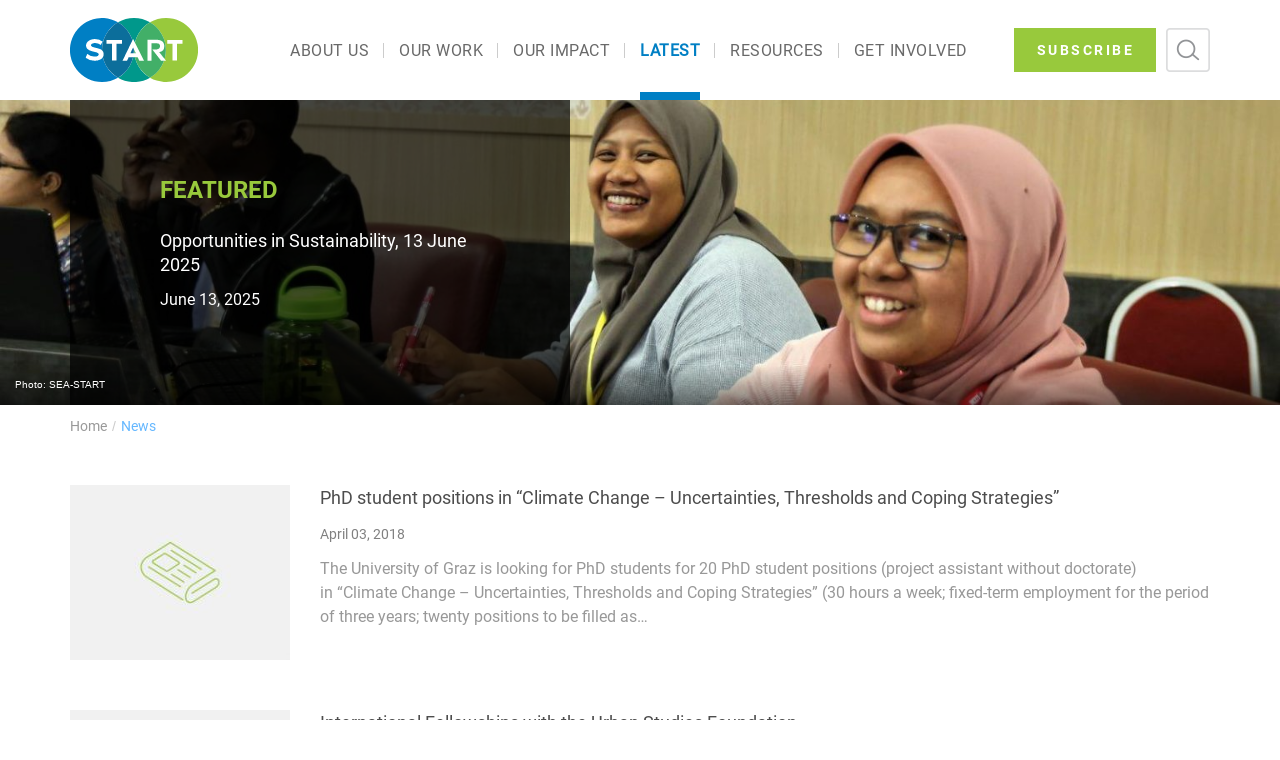

--- FILE ---
content_type: text/html; charset=UTF-8
request_url: https://start.org/news?page=28
body_size: 16756
content:
<!DOCTYPE html>
<!DOCTYPE HTML PUBLIC "-//W3C//DTD HTML 4.01 Transitional//EN" "http://www.w3.org/TR/html4/loose.dtd">
<html lang="en-US">
<head>
	<meta http-equiv="Content-Type" content="text/html; charset=UTF-8">
	<meta name="viewport" content="width=device-width initial-scale=1">
	<meta http-equiv="Cache-Control" content="no-cache, no-store, must-revalidate">
	<meta http-equiv="Pragma" content="no-cache">
	<meta http-equiv="Expires" content="0">
	<meta http-equiv="X-UA-Compatible" content="IE=9; IE=8; IE=7; IE=EDGE" /> 
	<meta name="description" content="START provides opportunities for training, research, education and networking that strengthen scientific skills and inspire leadership for advancing solutions to critical sustainability challenges"/>
	<meta charset="UTF-8">
	<link rel="profile" href="http://gmpg.org/xfn/11">
	<link rel="pingback" href="https://start.org/xmlrpc.php">
	<link rel="shortcut icon" href="/wp-content/themes/START/assets/images/favicon.ico"/>
	<title>News &#8211; Page 28 &#8211; START</title>
<meta name='robots' content='max-image-preview:large' />
	<style>img:is([sizes="auto" i], [sizes^="auto," i]) { contain-intrinsic-size: 3000px 1500px }</style>
	<link rel='dns-prefetch' href='//static.addtoany.com' />
<link rel='dns-prefetch' href='//maxcdn.bootstrapcdn.com' />
<link rel='dns-prefetch' href='//fonts.googleapis.com' />
<link rel="alternate" type="application/rss+xml" title="START &raquo; Feed" href="https://start.org/feed/" />
<link rel="alternate" type="application/rss+xml" title="START &raquo; Comments Feed" href="https://start.org/comments/feed/" />
<script type="text/javascript" id="wpp-js" src="https://start.org/wp-content/plugins/wordpress-popular-posts/assets/js/wpp.min.js?ver=7.3.1" data-sampling="0" data-sampling-rate="100" data-api-url="https://start.org/wp-json/wordpress-popular-posts" data-post-id="0" data-token="de00aaa70b" data-lang="0" data-debug="0"></script>
<link rel="alternate" type="application/rss+xml" title="START &raquo; News Feed" href="https://start.org/news/feed/" />
<script type="text/javascript">
/* <![CDATA[ */
window._wpemojiSettings = {"baseUrl":"https:\/\/s.w.org\/images\/core\/emoji\/16.0.1\/72x72\/","ext":".png","svgUrl":"https:\/\/s.w.org\/images\/core\/emoji\/16.0.1\/svg\/","svgExt":".svg","source":{"concatemoji":"https:\/\/start.org\/wp-includes\/js\/wp-emoji-release.min.js?ver=6.8.3"}};
/*! This file is auto-generated */
!function(s,n){var o,i,e;function c(e){try{var t={supportTests:e,timestamp:(new Date).valueOf()};sessionStorage.setItem(o,JSON.stringify(t))}catch(e){}}function p(e,t,n){e.clearRect(0,0,e.canvas.width,e.canvas.height),e.fillText(t,0,0);var t=new Uint32Array(e.getImageData(0,0,e.canvas.width,e.canvas.height).data),a=(e.clearRect(0,0,e.canvas.width,e.canvas.height),e.fillText(n,0,0),new Uint32Array(e.getImageData(0,0,e.canvas.width,e.canvas.height).data));return t.every(function(e,t){return e===a[t]})}function u(e,t){e.clearRect(0,0,e.canvas.width,e.canvas.height),e.fillText(t,0,0);for(var n=e.getImageData(16,16,1,1),a=0;a<n.data.length;a++)if(0!==n.data[a])return!1;return!0}function f(e,t,n,a){switch(t){case"flag":return n(e,"\ud83c\udff3\ufe0f\u200d\u26a7\ufe0f","\ud83c\udff3\ufe0f\u200b\u26a7\ufe0f")?!1:!n(e,"\ud83c\udde8\ud83c\uddf6","\ud83c\udde8\u200b\ud83c\uddf6")&&!n(e,"\ud83c\udff4\udb40\udc67\udb40\udc62\udb40\udc65\udb40\udc6e\udb40\udc67\udb40\udc7f","\ud83c\udff4\u200b\udb40\udc67\u200b\udb40\udc62\u200b\udb40\udc65\u200b\udb40\udc6e\u200b\udb40\udc67\u200b\udb40\udc7f");case"emoji":return!a(e,"\ud83e\udedf")}return!1}function g(e,t,n,a){var r="undefined"!=typeof WorkerGlobalScope&&self instanceof WorkerGlobalScope?new OffscreenCanvas(300,150):s.createElement("canvas"),o=r.getContext("2d",{willReadFrequently:!0}),i=(o.textBaseline="top",o.font="600 32px Arial",{});return e.forEach(function(e){i[e]=t(o,e,n,a)}),i}function t(e){var t=s.createElement("script");t.src=e,t.defer=!0,s.head.appendChild(t)}"undefined"!=typeof Promise&&(o="wpEmojiSettingsSupports",i=["flag","emoji"],n.supports={everything:!0,everythingExceptFlag:!0},e=new Promise(function(e){s.addEventListener("DOMContentLoaded",e,{once:!0})}),new Promise(function(t){var n=function(){try{var e=JSON.parse(sessionStorage.getItem(o));if("object"==typeof e&&"number"==typeof e.timestamp&&(new Date).valueOf()<e.timestamp+604800&&"object"==typeof e.supportTests)return e.supportTests}catch(e){}return null}();if(!n){if("undefined"!=typeof Worker&&"undefined"!=typeof OffscreenCanvas&&"undefined"!=typeof URL&&URL.createObjectURL&&"undefined"!=typeof Blob)try{var e="postMessage("+g.toString()+"("+[JSON.stringify(i),f.toString(),p.toString(),u.toString()].join(",")+"));",a=new Blob([e],{type:"text/javascript"}),r=new Worker(URL.createObjectURL(a),{name:"wpTestEmojiSupports"});return void(r.onmessage=function(e){c(n=e.data),r.terminate(),t(n)})}catch(e){}c(n=g(i,f,p,u))}t(n)}).then(function(e){for(var t in e)n.supports[t]=e[t],n.supports.everything=n.supports.everything&&n.supports[t],"flag"!==t&&(n.supports.everythingExceptFlag=n.supports.everythingExceptFlag&&n.supports[t]);n.supports.everythingExceptFlag=n.supports.everythingExceptFlag&&!n.supports.flag,n.DOMReady=!1,n.readyCallback=function(){n.DOMReady=!0}}).then(function(){return e}).then(function(){var e;n.supports.everything||(n.readyCallback(),(e=n.source||{}).concatemoji?t(e.concatemoji):e.wpemoji&&e.twemoji&&(t(e.twemoji),t(e.wpemoji)))}))}((window,document),window._wpemojiSettings);
/* ]]> */
</script>
<style id='wp-emoji-styles-inline-css' type='text/css'>

	img.wp-smiley, img.emoji {
		display: inline !important;
		border: none !important;
		box-shadow: none !important;
		height: 1em !important;
		width: 1em !important;
		margin: 0 0.07em !important;
		vertical-align: -0.1em !important;
		background: none !important;
		padding: 0 !important;
	}
</style>
<link rel='stylesheet' id='wp-block-library-css' href='https://start.org/wp-includes/css/dist/block-library/style.min.css?ver=6.8.3' type='text/css' media='all' />
<style id='classic-theme-styles-inline-css' type='text/css'>
/*! This file is auto-generated */
.wp-block-button__link{color:#fff;background-color:#32373c;border-radius:9999px;box-shadow:none;text-decoration:none;padding:calc(.667em + 2px) calc(1.333em + 2px);font-size:1.125em}.wp-block-file__button{background:#32373c;color:#fff;text-decoration:none}
</style>
<style id='global-styles-inline-css' type='text/css'>
:root{--wp--preset--aspect-ratio--square: 1;--wp--preset--aspect-ratio--4-3: 4/3;--wp--preset--aspect-ratio--3-4: 3/4;--wp--preset--aspect-ratio--3-2: 3/2;--wp--preset--aspect-ratio--2-3: 2/3;--wp--preset--aspect-ratio--16-9: 16/9;--wp--preset--aspect-ratio--9-16: 9/16;--wp--preset--color--black: #000000;--wp--preset--color--cyan-bluish-gray: #abb8c3;--wp--preset--color--white: #ffffff;--wp--preset--color--pale-pink: #f78da7;--wp--preset--color--vivid-red: #cf2e2e;--wp--preset--color--luminous-vivid-orange: #ff6900;--wp--preset--color--luminous-vivid-amber: #fcb900;--wp--preset--color--light-green-cyan: #7bdcb5;--wp--preset--color--vivid-green-cyan: #00d084;--wp--preset--color--pale-cyan-blue: #8ed1fc;--wp--preset--color--vivid-cyan-blue: #0693e3;--wp--preset--color--vivid-purple: #9b51e0;--wp--preset--gradient--vivid-cyan-blue-to-vivid-purple: linear-gradient(135deg,rgba(6,147,227,1) 0%,rgb(155,81,224) 100%);--wp--preset--gradient--light-green-cyan-to-vivid-green-cyan: linear-gradient(135deg,rgb(122,220,180) 0%,rgb(0,208,130) 100%);--wp--preset--gradient--luminous-vivid-amber-to-luminous-vivid-orange: linear-gradient(135deg,rgba(252,185,0,1) 0%,rgba(255,105,0,1) 100%);--wp--preset--gradient--luminous-vivid-orange-to-vivid-red: linear-gradient(135deg,rgba(255,105,0,1) 0%,rgb(207,46,46) 100%);--wp--preset--gradient--very-light-gray-to-cyan-bluish-gray: linear-gradient(135deg,rgb(238,238,238) 0%,rgb(169,184,195) 100%);--wp--preset--gradient--cool-to-warm-spectrum: linear-gradient(135deg,rgb(74,234,220) 0%,rgb(151,120,209) 20%,rgb(207,42,186) 40%,rgb(238,44,130) 60%,rgb(251,105,98) 80%,rgb(254,248,76) 100%);--wp--preset--gradient--blush-light-purple: linear-gradient(135deg,rgb(255,206,236) 0%,rgb(152,150,240) 100%);--wp--preset--gradient--blush-bordeaux: linear-gradient(135deg,rgb(254,205,165) 0%,rgb(254,45,45) 50%,rgb(107,0,62) 100%);--wp--preset--gradient--luminous-dusk: linear-gradient(135deg,rgb(255,203,112) 0%,rgb(199,81,192) 50%,rgb(65,88,208) 100%);--wp--preset--gradient--pale-ocean: linear-gradient(135deg,rgb(255,245,203) 0%,rgb(182,227,212) 50%,rgb(51,167,181) 100%);--wp--preset--gradient--electric-grass: linear-gradient(135deg,rgb(202,248,128) 0%,rgb(113,206,126) 100%);--wp--preset--gradient--midnight: linear-gradient(135deg,rgb(2,3,129) 0%,rgb(40,116,252) 100%);--wp--preset--font-size--small: 13px;--wp--preset--font-size--medium: 20px;--wp--preset--font-size--large: 36px;--wp--preset--font-size--x-large: 42px;--wp--preset--spacing--20: 0.44rem;--wp--preset--spacing--30: 0.67rem;--wp--preset--spacing--40: 1rem;--wp--preset--spacing--50: 1.5rem;--wp--preset--spacing--60: 2.25rem;--wp--preset--spacing--70: 3.38rem;--wp--preset--spacing--80: 5.06rem;--wp--preset--shadow--natural: 6px 6px 9px rgba(0, 0, 0, 0.2);--wp--preset--shadow--deep: 12px 12px 50px rgba(0, 0, 0, 0.4);--wp--preset--shadow--sharp: 6px 6px 0px rgba(0, 0, 0, 0.2);--wp--preset--shadow--outlined: 6px 6px 0px -3px rgba(255, 255, 255, 1), 6px 6px rgba(0, 0, 0, 1);--wp--preset--shadow--crisp: 6px 6px 0px rgba(0, 0, 0, 1);}:where(.is-layout-flex){gap: 0.5em;}:where(.is-layout-grid){gap: 0.5em;}body .is-layout-flex{display: flex;}.is-layout-flex{flex-wrap: wrap;align-items: center;}.is-layout-flex > :is(*, div){margin: 0;}body .is-layout-grid{display: grid;}.is-layout-grid > :is(*, div){margin: 0;}:where(.wp-block-columns.is-layout-flex){gap: 2em;}:where(.wp-block-columns.is-layout-grid){gap: 2em;}:where(.wp-block-post-template.is-layout-flex){gap: 1.25em;}:where(.wp-block-post-template.is-layout-grid){gap: 1.25em;}.has-black-color{color: var(--wp--preset--color--black) !important;}.has-cyan-bluish-gray-color{color: var(--wp--preset--color--cyan-bluish-gray) !important;}.has-white-color{color: var(--wp--preset--color--white) !important;}.has-pale-pink-color{color: var(--wp--preset--color--pale-pink) !important;}.has-vivid-red-color{color: var(--wp--preset--color--vivid-red) !important;}.has-luminous-vivid-orange-color{color: var(--wp--preset--color--luminous-vivid-orange) !important;}.has-luminous-vivid-amber-color{color: var(--wp--preset--color--luminous-vivid-amber) !important;}.has-light-green-cyan-color{color: var(--wp--preset--color--light-green-cyan) !important;}.has-vivid-green-cyan-color{color: var(--wp--preset--color--vivid-green-cyan) !important;}.has-pale-cyan-blue-color{color: var(--wp--preset--color--pale-cyan-blue) !important;}.has-vivid-cyan-blue-color{color: var(--wp--preset--color--vivid-cyan-blue) !important;}.has-vivid-purple-color{color: var(--wp--preset--color--vivid-purple) !important;}.has-black-background-color{background-color: var(--wp--preset--color--black) !important;}.has-cyan-bluish-gray-background-color{background-color: var(--wp--preset--color--cyan-bluish-gray) !important;}.has-white-background-color{background-color: var(--wp--preset--color--white) !important;}.has-pale-pink-background-color{background-color: var(--wp--preset--color--pale-pink) !important;}.has-vivid-red-background-color{background-color: var(--wp--preset--color--vivid-red) !important;}.has-luminous-vivid-orange-background-color{background-color: var(--wp--preset--color--luminous-vivid-orange) !important;}.has-luminous-vivid-amber-background-color{background-color: var(--wp--preset--color--luminous-vivid-amber) !important;}.has-light-green-cyan-background-color{background-color: var(--wp--preset--color--light-green-cyan) !important;}.has-vivid-green-cyan-background-color{background-color: var(--wp--preset--color--vivid-green-cyan) !important;}.has-pale-cyan-blue-background-color{background-color: var(--wp--preset--color--pale-cyan-blue) !important;}.has-vivid-cyan-blue-background-color{background-color: var(--wp--preset--color--vivid-cyan-blue) !important;}.has-vivid-purple-background-color{background-color: var(--wp--preset--color--vivid-purple) !important;}.has-black-border-color{border-color: var(--wp--preset--color--black) !important;}.has-cyan-bluish-gray-border-color{border-color: var(--wp--preset--color--cyan-bluish-gray) !important;}.has-white-border-color{border-color: var(--wp--preset--color--white) !important;}.has-pale-pink-border-color{border-color: var(--wp--preset--color--pale-pink) !important;}.has-vivid-red-border-color{border-color: var(--wp--preset--color--vivid-red) !important;}.has-luminous-vivid-orange-border-color{border-color: var(--wp--preset--color--luminous-vivid-orange) !important;}.has-luminous-vivid-amber-border-color{border-color: var(--wp--preset--color--luminous-vivid-amber) !important;}.has-light-green-cyan-border-color{border-color: var(--wp--preset--color--light-green-cyan) !important;}.has-vivid-green-cyan-border-color{border-color: var(--wp--preset--color--vivid-green-cyan) !important;}.has-pale-cyan-blue-border-color{border-color: var(--wp--preset--color--pale-cyan-blue) !important;}.has-vivid-cyan-blue-border-color{border-color: var(--wp--preset--color--vivid-cyan-blue) !important;}.has-vivid-purple-border-color{border-color: var(--wp--preset--color--vivid-purple) !important;}.has-vivid-cyan-blue-to-vivid-purple-gradient-background{background: var(--wp--preset--gradient--vivid-cyan-blue-to-vivid-purple) !important;}.has-light-green-cyan-to-vivid-green-cyan-gradient-background{background: var(--wp--preset--gradient--light-green-cyan-to-vivid-green-cyan) !important;}.has-luminous-vivid-amber-to-luminous-vivid-orange-gradient-background{background: var(--wp--preset--gradient--luminous-vivid-amber-to-luminous-vivid-orange) !important;}.has-luminous-vivid-orange-to-vivid-red-gradient-background{background: var(--wp--preset--gradient--luminous-vivid-orange-to-vivid-red) !important;}.has-very-light-gray-to-cyan-bluish-gray-gradient-background{background: var(--wp--preset--gradient--very-light-gray-to-cyan-bluish-gray) !important;}.has-cool-to-warm-spectrum-gradient-background{background: var(--wp--preset--gradient--cool-to-warm-spectrum) !important;}.has-blush-light-purple-gradient-background{background: var(--wp--preset--gradient--blush-light-purple) !important;}.has-blush-bordeaux-gradient-background{background: var(--wp--preset--gradient--blush-bordeaux) !important;}.has-luminous-dusk-gradient-background{background: var(--wp--preset--gradient--luminous-dusk) !important;}.has-pale-ocean-gradient-background{background: var(--wp--preset--gradient--pale-ocean) !important;}.has-electric-grass-gradient-background{background: var(--wp--preset--gradient--electric-grass) !important;}.has-midnight-gradient-background{background: var(--wp--preset--gradient--midnight) !important;}.has-small-font-size{font-size: var(--wp--preset--font-size--small) !important;}.has-medium-font-size{font-size: var(--wp--preset--font-size--medium) !important;}.has-large-font-size{font-size: var(--wp--preset--font-size--large) !important;}.has-x-large-font-size{font-size: var(--wp--preset--font-size--x-large) !important;}
:where(.wp-block-post-template.is-layout-flex){gap: 1.25em;}:where(.wp-block-post-template.is-layout-grid){gap: 1.25em;}
:where(.wp-block-columns.is-layout-flex){gap: 2em;}:where(.wp-block-columns.is-layout-grid){gap: 2em;}
:root :where(.wp-block-pullquote){font-size: 1.5em;line-height: 1.6;}
</style>
<link rel='stylesheet' id='contact-form-7-css' href='https://start.org/wp-content/plugins/contact-form-7/includes/css/styles.css?ver=6.0.6' type='text/css' media='all' />
<link rel='stylesheet' id='sp-news-public-css' href='https://start.org/wp-content/plugins/sp-news-and-widget/assets/css/wpnw-public.css?ver=5.0.3' type='text/css' media='all' />
<link rel='stylesheet' id='owl.carousel.style-css' href='https://start.org/wp-content/plugins/wp-posts-carousels/owl.carousel/assets/owl.carousel.css?ver=6.8.3' type='text/css' media='all' />
<link rel='stylesheet' id='cff-css' href='https://start.org/wp-content/plugins/custom-facebook-feed/assets/css/cff-style.min.css?ver=4.3.0' type='text/css' media='all' />
<link rel='stylesheet' id='sb-font-awesome-css' href='https://maxcdn.bootstrapcdn.com/font-awesome/4.7.0/css/font-awesome.min.css?ver=6.8.3' type='text/css' media='all' />
<link rel='stylesheet' id='tag-groups-css-frontend-structure-css' href='https://start.org/wp-content/plugins/tag-groups/assets/css/jquery-ui.structure.min.css?ver=2.0.9' type='text/css' media='all' />
<link rel='stylesheet' id='tag-groups-css-frontend-theme-css' href='https://start.org/wp-content/plugins/tag-groups/assets/css/delta/jquery-ui.theme.min.css?ver=2.0.9' type='text/css' media='all' />
<link rel='stylesheet' id='tag-groups-css-frontend-css' href='https://start.org/wp-content/plugins/tag-groups/assets/css/frontend.min.css?ver=2.0.9' type='text/css' media='all' />
<link rel='stylesheet' id='wordpress-popular-posts-css-css' href='https://start.org/wp-content/plugins/wordpress-popular-posts/assets/css/wpp.css?ver=7.3.1' type='text/css' media='all' />
<link rel='stylesheet' id='mCustomScrollbar-css' href='https://start.org/wp-content/themes/START/assets/css/jquery.mCustomScrollbar.min.css?ver=6.8.3' type='text/css' media='all' />
<link rel='stylesheet' id='style-css' href='https://start.org/wp-content/themes/START/assets/css/style.css?ver=6.8.3' type='text/css' media='all' />
<link rel='stylesheet' id='large-css' href='https://start.org/wp-content/themes/START/assets/css/large.css?ver=6.8.3' type='text/css' media='all' />
<link rel='stylesheet' id='medium-css' href='https://start.org/wp-content/themes/START/assets/css/medium.css?ver=6.8.3' type='text/css' media='all' />
<link rel='stylesheet' id='tab-css' href='https://start.org/wp-content/themes/START/assets/css/tab.css?ver=6.8.3' type='text/css' media='all' />
<link rel='stylesheet' id='mobile-css' href='https://start.org/wp-content/themes/START/assets/css/mobile.css?ver=6.8.3' type='text/css' media='all' />
<link rel='stylesheet' id='fonts-css' href='https://start.org/wp-content/themes/START/assets/css/fonts.css?ver=6.8.3' type='text/css' media='all' />
<link rel='stylesheet' id='style2-css' href='https://start.org/wp-content/themes/START/assets/css/style2.css?ver=6.8.3' type='text/css' media='all' />
<link rel='stylesheet' id='style3-css' href='https://start.org/wp-content/themes/START/assets/css/style3.css?ver=6.8.3' type='text/css' media='all' />
<link rel='stylesheet' id='newstyle-css' href='https://start.org/wp-content/themes/START/assets/css/new-style.css?ver=6.8.3' type='text/css' media='all' />
<link rel='stylesheet' id='newcommon-css' href='https://start.org/wp-content/themes/START/assets/css/new-common.css?ver=6.8.3' type='text/css' media='all' />
<link rel='stylesheet' id='xs-css' href='https://start.org/wp-content/themes/START/assets/css/xs.css?ver=6.8.3' type='text/css' media='all' />
<link rel='stylesheet' id='land-common-css' href='https://start.org/wp-content/themes/START/assets/css/landing-pages/landing_common.css?ver=6.8.3' type='text/css' media='all' />
<link rel='stylesheet' id='detail_common-css' href='https://start.org/wp-content/themes/START/assets/css/detail-pages/detail_common.css?ver=6.8.3' type='text/css' media='all' />
<link rel='stylesheet' id='cast-land-css' href='https://start.org/wp-content/themes/START/assets/css/landing-pages/startcast/start_cast.css?ver=6.8.3' type='text/css' media='all' />
<link rel='stylesheet' id='our-founding-land-css' href='https://start.org/wp-content/themes/START/assets/css/landing-pages/our-founding/our-founding.css?ver=6.8.3' type='text/css' media='all' />
<link rel='stylesheet' id='publication-land-css' href='https://start.org/wp-content/themes/START/assets/css/landing-pages/publications/publications.css?ver=6.8.3' type='text/css' media='all' />
<link rel='stylesheet' id='header-new-css' href='https://start.org/wp-content/themes/START/assets/css/header-new.css?ver=6.8.3' type='text/css' media='all' />
<link rel='stylesheet' id='ultrabootstrap-bootstrap-css' href='https://start.org/wp-content/themes/ultrabootstrap/css/bootstrap.css?ver=6.8.3' type='text/css' media='all' />
<link rel='stylesheet' id='ultrabootstrap-fontawesome-css' href='https://start.org/wp-content/themes/ultrabootstrap/css/font-awesome.css?ver=6.8.3' type='text/css' media='all' />
<link rel='stylesheet' id='ultrabootstrap-googlefonts-css' href='//fonts.googleapis.com/css?family=Roboto%3A400%2C300%2C700&#038;ver=6.8.3' type='text/css' media='all' />
<link rel='stylesheet' id='ultrabootstrap-style-css' href='https://start.org/wp-content/themes/START/style.css?ver=6.8.3' type='text/css' media='all' />
<style id='akismet-widget-style-inline-css' type='text/css'>

			.a-stats {
				--akismet-color-mid-green: #357b49;
				--akismet-color-white: #fff;
				--akismet-color-light-grey: #f6f7f7;

				max-width: 350px;
				width: auto;
			}

			.a-stats * {
				all: unset;
				box-sizing: border-box;
			}

			.a-stats strong {
				font-weight: 600;
			}

			.a-stats a.a-stats__link,
			.a-stats a.a-stats__link:visited,
			.a-stats a.a-stats__link:active {
				background: var(--akismet-color-mid-green);
				border: none;
				box-shadow: none;
				border-radius: 8px;
				color: var(--akismet-color-white);
				cursor: pointer;
				display: block;
				font-family: -apple-system, BlinkMacSystemFont, 'Segoe UI', 'Roboto', 'Oxygen-Sans', 'Ubuntu', 'Cantarell', 'Helvetica Neue', sans-serif;
				font-weight: 500;
				padding: 12px;
				text-align: center;
				text-decoration: none;
				transition: all 0.2s ease;
			}

			/* Extra specificity to deal with TwentyTwentyOne focus style */
			.widget .a-stats a.a-stats__link:focus {
				background: var(--akismet-color-mid-green);
				color: var(--akismet-color-white);
				text-decoration: none;
			}

			.a-stats a.a-stats__link:hover {
				filter: brightness(110%);
				box-shadow: 0 4px 12px rgba(0, 0, 0, 0.06), 0 0 2px rgba(0, 0, 0, 0.16);
			}

			.a-stats .count {
				color: var(--akismet-color-white);
				display: block;
				font-size: 1.5em;
				line-height: 1.4;
				padding: 0 13px;
				white-space: nowrap;
			}
		
</style>
<link rel='stylesheet' id='swifty-img-widget-widget-styles-css' href='https://start.org/wp-content/plugins/swifty-image-widget/css/widget.css?ver=6.8.3' type='text/css' media='all' />
<link rel='stylesheet' id='wp-pagenavi-css' href='https://start.org/wp-content/plugins/wp-pagenavi/pagenavi-css.css?ver=2.70' type='text/css' media='all' />
<link rel='stylesheet' id='addtoany-css' href='https://start.org/wp-content/plugins/add-to-any/addtoany.min.css?ver=1.16' type='text/css' media='all' />
<script type="text/javascript" src="https://start.org/wp-content/plugins/jquery-manager/assets/js/jquery-3.5.1.min.js" id="jquery-core-js"></script>
<script type="text/javascript" src="https://start.org/wp-content/plugins/jquery-manager/assets/js/jquery-migrate-3.3.0.min.js" id="jquery-migrate-js"></script>
<script type="text/javascript" id="addtoany-core-js-before">
/* <![CDATA[ */
window.a2a_config=window.a2a_config||{};a2a_config.callbacks=[];a2a_config.overlays=[];a2a_config.templates={};
/* ]]> */
</script>
<script type="text/javascript" defer src="https://static.addtoany.com/menu/page.js" id="addtoany-core-js"></script>
<script type="text/javascript" defer src="https://start.org/wp-content/plugins/add-to-any/addtoany.min.js?ver=1.1" id="addtoany-jquery-js"></script>
<script type="text/javascript" src="https://start.org/wp-content/plugins/wp-posts-carousels/owl.carousel/owl.carousel.js?ver=2.0.0" id="owl.carousel-js"></script>
<script type="text/javascript" src="https://start.org/wp-content/plugins/wp-posts-carousels/owl.carousel/jquery.mousewheel.min.js?ver=3.1.12" id="jquery-mousewheel-js"></script>
<script type="text/javascript" src="https://start.org/wp-content/plugins/tag-groups/assets/js/frontend.min.js?ver=2.0.9" id="tag-groups-js-frontend-js"></script>
<script type="text/javascript" src="https://start.org/wp-content/themes/START/assets/js/jquery.mCustomScrollbar.js?ver=6.8.3" id="mCustomScrollbar-js"></script>
<script type="text/javascript" src="https://start.org/wp-content/themes/START/assets/js/custom.js?ver=6.8.3" id="custom-js"></script>
<script type="text/javascript" src="https://start.org/wp-content/themes/START/assets/js/trunk8.js?ver=6.8.3" id="trunk-js"></script>
<link rel="https://api.w.org/" href="https://start.org/wp-json/" /><link rel="EditURI" type="application/rsd+xml" title="RSD" href="https://start.org/xmlrpc.php?rsd" />
<meta name="generator" content="WordPress 6.8.3" />
<script type="text/javascript">//<![CDATA[
  function external_links_in_new_windows_loop() {
    if (!document.links) {
      document.links = document.getElementsByTagName('a');
    }
    var change_link = false;
    var force = '';
    var ignore = '';

    for (var t=0; t<document.links.length; t++) {
      var all_links = document.links[t];
      change_link = false;
      
      if(document.links[t].hasAttribute('onClick') == false) {
        // forced if the address starts with http (or also https), but does not link to the current domain
        if(all_links.href.search(/^http/) != -1 && all_links.href.search('start.org') == -1 && all_links.href.search(/^#/) == -1) {
          // console.log('Changed ' + all_links.href);
          change_link = true;
        }
          
        if(force != '' && all_links.href.search(force) != -1) {
          // forced
          // console.log('force ' + all_links.href);
          change_link = true;
        }
        
        if(ignore != '' && all_links.href.search(ignore) != -1) {
          // console.log('ignore ' + all_links.href);
          // ignored
          change_link = false;
        }

        if(change_link == true) {
          // console.log('Changed ' + all_links.href);
          document.links[t].setAttribute('onClick', 'javascript:window.open(\'' + all_links.href.replace(/'/g, '') + '\', \'_blank\', \'noopener\'); return false;');
          document.links[t].removeAttribute('target');
        }
      }
    }
  }
  
  // Load
  function external_links_in_new_windows_load(func)
  {  
    var oldonload = window.onload;
    if (typeof window.onload != 'function'){
      window.onload = func;
    } else {
      window.onload = function(){
        oldonload();
        func();
      }
    }
  }

  external_links_in_new_windows_load(external_links_in_new_windows_loop);
  //]]></script>

<style>.post-thumbnail img[src$='.svg'] { width: 100%; height: auto; }</style><script type="text/javascript">
(function(url){
	if(/(?:Chrome\/26\.0\.1410\.63 Safari\/537\.31|WordfenceTestMonBot)/.test(navigator.userAgent)){ return; }
	var addEvent = function(evt, handler) {
		if (window.addEventListener) {
			document.addEventListener(evt, handler, false);
		} else if (window.attachEvent) {
			document.attachEvent('on' + evt, handler);
		}
	};
	var removeEvent = function(evt, handler) {
		if (window.removeEventListener) {
			document.removeEventListener(evt, handler, false);
		} else if (window.detachEvent) {
			document.detachEvent('on' + evt, handler);
		}
	};
	var evts = 'contextmenu dblclick drag dragend dragenter dragleave dragover dragstart drop keydown keypress keyup mousedown mousemove mouseout mouseover mouseup mousewheel scroll'.split(' ');
	var logHuman = function() {
		if (window.wfLogHumanRan) { return; }
		window.wfLogHumanRan = true;
		var wfscr = document.createElement('script');
		wfscr.type = 'text/javascript';
		wfscr.async = true;
		wfscr.src = url + '&r=' + Math.random();
		(document.getElementsByTagName('head')[0]||document.getElementsByTagName('body')[0]).appendChild(wfscr);
		for (var i = 0; i < evts.length; i++) {
			removeEvent(evts[i], logHuman);
		}
	};
	for (var i = 0; i < evts.length; i++) {
		addEvent(evts[i], logHuman);
	}
})('//start.org/?wordfence_lh=1&hid=7D980CA518EB4B64EF0CEB81B296AB14');
</script><script>var wp_posts_carousel_url="https://start.org/wp-content/plugins/wp-posts-carousels/";</script>            <style id="wpp-loading-animation-styles">@-webkit-keyframes bgslide{from{background-position-x:0}to{background-position-x:-200%}}@keyframes bgslide{from{background-position-x:0}to{background-position-x:-200%}}.wpp-widget-block-placeholder,.wpp-shortcode-placeholder{margin:0 auto;width:60px;height:3px;background:#dd3737;background:linear-gradient(90deg,#dd3737 0%,#571313 10%,#dd3737 100%);background-size:200% auto;border-radius:3px;-webkit-animation:bgslide 1s infinite linear;animation:bgslide 1s infinite linear}</style>
            	<style type="text/css">
			.site-title,
		.site-description {
			position: absolute;
			clip: rect(1px, 1px, 1px, 1px);
		}
		</style>
		<!--Google Analytics-->
	<!--<script type="text/javascript">

  	var _gaq = _gaq || [];
  	_gaq.push(['_setAccount', 'UA-9278332-2']);
  	_gaq.push(['_trackPageview']);

  (function() {
    var ga = document.createElement('script'); ga.type = 'text/javascript'; ga.async = true;
    ga.src = ('https:' == document.location.protocol ? 'https://ssl' : 'http://www') + '.google-analytics.com/ga.js';
    var s = document.getElementsByTagName('script')[0]; s.parentNode.insertBefore(ga, s);
  })();

</script>-->

     

<!-- Google tag (gtag.js) -->
<script async src="https://www.googletagmanager.com/gtag/js?id=G-2YMDNPM059"></script>
<script>
  window.dataLayer = window.dataLayer || [];
  function gtag(){dataLayer.push(arguments);}
  gtag('js', new Date());

  gtag('config', 'G-2YMDNPM059');
</script>
	 
    <script async src="https://www.googletagmanager.com/gtag/js?id=UA-9278332-2"></script>
    <script>
        window.dataLayer = window.dataLayer || [];
        function gtag(){dataLayer.push(arguments);}
        gtag('js', new Date());

        gtag('config', 'UA-9278332-2');

    </script>
	
</head>


<body class="archive post-type-archive post-type-archive-news wp-custom-logo paged-28 post-type-paged-28 wp-theme-ultrabootstrap wp-child-theme-START do-etfw user-registration-page metaslider-plugin hfeed">

<header class="main-header pull-left width-100">	
<section class="logo-menu"> 
	<nav class="navbar navbar-default ">

		<div class="container">
			
			
			<div class="row">
		
					<!-- Brand and toggle get grouped for better mobile display -->
				    <div class="col-lg-2 col-md-2 col-sm-2 col-xs-4 logo-box">
				      	<div class="logo-tag hidden-xs hidden-sm"> 					
							<a href="https://start.org" class="custom-logo-link" rel="home" itemprop="url">
							<img src="https://start.org/wp-content/uploads/logo_svg.svg" class="custom-logo" alt="START" itemprop="logo" width="128" height="64" title="Home"></a>												
						</div>
						<div class="logo-tag hidden-md hidden-lg">
							<a href="https://start.org" class="custom-logo-link" rel="home" itemprop="url">
							<img src="https://start.org/wp-content/uploads/logo_svg.svg" class="custom-logo" alt="START" itemprop="logo" width="72" height="36" title="Home"></a>							
						</div>
				    </div>

					<!-- Collect the nav links, forms, and other content for toggling -->
					<div class="col-lg-10 col-md-10 col-sm-10 col-xs-8 menu-donate-search">
						<div class="collapse navbar-collapse" id="bs-example-navbar-collapse-1">	
							<div class="menu-main-menu-container"><ul id="menu-main-menu" class="nav navbar-nav navbar-right"><li id="menu-item-34" class="menu-item menu-item-type-post_type menu-item-object-page menu-item-has-children menu-item-34 dropdown"><a title="About Us" href="https://start.org/about-us/">About Us <span class="caret"></span></a>
<ul role="menu" class=" dropdown-menu">
	<li id="menu-item-6599" class="menu-item menu-item-type-custom menu-item-object-custom menu-item-6599"><a title="Vision &amp; Mission" href="/about-us/#vision-mission">Vision &#038; Mission</a></li>
	<li id="menu-item-42" class="menu-item menu-item-type-post_type menu-item-object-page menu-item-42"><a title="Our Team" href="https://start.org/about-us/our-team/">Our Team</a></li>
	<li id="menu-item-43" class="menu-item menu-item-type-post_type menu-item-object-page menu-item-43"><a title="Partners" href="https://start.org/about-us/partners/">Partners</a></li>
	<li id="menu-item-6600" class="menu-item menu-item-type-custom menu-item-object-custom menu-item-6600"><a title="Our Founding" href="/our-founding/">Our Founding</a></li>
</ul>
</li>
<li id="menu-item-35" class="menu-item menu-item-type-post_type menu-item-object-page menu-item-has-children menu-item-35 dropdown"><a title="Our Work" href="https://start.org/our-work/">Our Work <span class="caret"></span></a>
<ul role="menu" class=" dropdown-menu">
	<li id="menu-item-753" class="menu-item menu-item-type-custom menu-item-object-custom menu-item-753"><a title="Our Approach" href="/our-work/#our-approach">Our Approach</a></li>
	<li id="menu-item-399" class="menu-item menu-item-type-custom menu-item-object-custom menu-item-has-children menu-item-399 dropdown"><a title="Programs" href="/our-work/#our-programs">Programs</a>
	<ul role="menu" class=" dropdown-menu">
		<li id="menu-item-358029" class="menu-item menu-item-type-custom menu-item-object-custom menu-item-358029"><a title="Addressing Climate Vulnerability through Nature-Based Solutions using Transdisciplinary Engagement of Wetland Communities (AV-STEC)" href="https://start.org/programs/addressing-climate-vulnerability-through-nature-based-solutions-using-transdisciplinary-engagement-of-wetland-communities-av-stec/">Addressing Climate Vulnerability through Nature-Based Solutions using Transdisciplinary Engagement of Wetland Communities (AV-STEC)</a></li>
		<li id="menu-item-357855" class="menu-item menu-item-type-custom menu-item-object-custom menu-item-357855"><a title="Cascading Climate and Health Risks in African Cities (CASCADE)" href="https://start.org/programs/cascading-climate-and-health-risks-in-african-cities-cascade-2/">Cascading Climate and Health Risks in African Cities (CASCADE)</a></li>
		<li id="menu-item-356986" class="menu-item menu-item-type-custom menu-item-object-custom menu-item-356986"><a title="Educational Partnerships for Innovation in Communities – Network (EPIC-N)" href="https://start.org/programs/educational-partnerships-for-innovation-in-communities-network-epic-n/">Educational Partnerships for Innovation in Communities – Network (EPIC-N)</a></li>
		<li id="menu-item-1120" class="menu-item menu-item-type-post_type menu-item-object-programs menu-item-1120"><a title="Global Observation of Forest Cover and Land Dynamics (GOFC-GOLD)" href="https://start.org/programs/gofc-gold/">Global Observation of Forest Cover and Land Dynamics (GOFC-GOLD)</a></li>
		<li id="menu-item-8942" class="menu-item menu-item-type-custom menu-item-object-custom menu-item-8942"><a title="LDC University Leadership for Catalyzing Climate-Adaptation Finance (UNI-LEAD)" href="https://start.org/programs/ldc_university_leadership_for_catalyzing_climate_adaptation_finance/">LDC University Leadership for Catalyzing Climate-Adaptation Finance (UNI-LEAD)</a></li>
		<li id="menu-item-5792" class="menu-item menu-item-type-custom menu-item-object-custom menu-item-5792"><a title="STRENGTHENING AND INSPIRING SCIENCE LEADERSHIP" href="https://start.org/programs/strengthening-and-inspiring-science-leadership/">STRENGTHENING AND INSPIRING SCIENCE LEADERSHIP</a></li>
		<li id="menu-item-2055" class="menu-item menu-item-type-post_type menu-item-object-programs menu-item-2055"><a title="Temperate East Asia Regional Center (TEA-START)" href="https://start.org/programs/tea-start/">Temperate East Asia Regional Center (TEA-START)</a></li>
		<li id="menu-item-1251" class="menu-item menu-item-type-post_type menu-item-object-programs menu-item-1251"><a title="Transdisciplinary Research and Application" href="https://start.org/programs/TD-research/">Transdisciplinary Research and Application</a></li>
	</ul>
</li>
	<li id="menu-item-1907" class="menu-item menu-item-type-custom menu-item-object-custom menu-item-1907"><a title="Impact and Insights" href="/impact-and-insights/">Impact and Insights</a></li>
</ul>
</li>
<li id="menu-item-6616" class="menu-item menu-item-type-post_type menu-item-object-page menu-item-6616"><a title="Our Impact" href="https://start.org/our-work/impact-and-insights/">Our Impact</a></li>
<li id="menu-item-1066" class="menu-item menu-item-type-post_type_archive menu-item-object-news current-menu-item menu-item-1066 active active"><a title="Latest" href="https://start.org/news">Latest</a></li>
<li id="menu-item-38" class="menu-item menu-item-type-post_type menu-item-object-page menu-item-has-children menu-item-38 dropdown"><a title="Resources" href="https://start.org/resources/">Resources <span class="caret"></span></a>
<ul role="menu" class=" dropdown-menu">
	<li id="menu-item-1250" class="menu-item menu-item-type-custom menu-item-object-custom menu-item-1250"><a title="Newsletter" href="/resources/#target-2">Newsletter</a></li>
	<li id="menu-item-3302" class="menu-item menu-item-type-post_type menu-item-object-page menu-item-3302"><a title="ProSus Magazine" href="https://start.org/prosus_magazine/">ProSus Magazine</a></li>
	<li id="menu-item-1144" class="menu-item menu-item-type-custom menu-item-object-custom menu-item-1144"><a title="STARTcast" href="/resources/#target-4">STARTcast</a></li>
	<li id="menu-item-1145" class="menu-item menu-item-type-custom menu-item-object-custom menu-item-1145"><a title="Biennial Report" href="/resources/#target-5">Biennial Report</a></li>
	<li id="menu-item-6601" class="menu-item menu-item-type-custom menu-item-object-custom menu-item-6601"><a title="Program Publications" href="/resources/#target-6">Program Publications</a></li>
</ul>
</li>
<li id="menu-item-36" class="menu-item menu-item-type-post_type menu-item-object-page menu-item-has-children menu-item-36 dropdown"><a title="Get Involved" href="https://start.org/get-involved/">Get Involved <span class="caret"></span></a>
<ul role="menu" class=" dropdown-menu">
	<li id="menu-item-1656" class="menu-item menu-item-type-custom menu-item-object-custom menu-item-1656"><a title="Stay connected" href="/get-involved/#join-us">Stay connected</a></li>
	<li id="menu-item-1657" class="menu-item menu-item-type-custom menu-item-object-custom menu-item-1657"><a title="Contact Us" href="mailto:info@start.org">Contact Us</a></li>
	<li id="menu-item-222" class="menu-item menu-item-type-custom menu-item-object-custom menu-item-222"><a title="Donate" href="/get-involved/#donate">Donate</a></li>
</ul>
</li>
</ul></div>					
						</div> <!-- /.end of collaspe navbar-collaspe -->
						<div  class="navbar-form navbar-right main-search-wrapper">
							<ul class="nav pull-right">
								<div class="main-search">
									<button class="btn btn-search" type="button" data-toggle="collapse" data-target="#collapseExample" aria-expanded="false" aria-controls="collapseExample">
									  <span class="search-icon"></span>
									</button>
									<div class="search-box collapse" id="collapseExample">
										<div class="well search-well">
										   	<li id="search-2" class="widget widget_search "><form method="get" id="searchform" action="https://start.org/" role="search" class="search-form">
	<!--<div class="input-group">
		<input class="field form-control" id="s" name="s" style="margin-bottom:5px;" type="text"
			placeholder="Search &hellip;" value="">
		<span class="input-group-append">
			<input class="submit btn btn-danger" id="searchsubmit" name="submit" type="submit"
			value="Search">
	</span>
	</div>-->
	
	<label>
					<span class="screen-reader-text">Search for:</span>
					<input type="search" class="search-field" placeholder="Search …" value="" name="s" required="required"><div class="search-close-btn"></div>
				</label>
				<input type="submit" class="search-submit" value="Search"><div class="search-close-btn"></div>
</form>
</li>										</div>
									</div>
								</div>
							</ul>
						</div>	

						<div class="res-menu-btn navbar-header visible-xs pull-right">
							<button type="button" class="navbar-toggle collapsed" data-toggle="collapse" data-target="#bs-example-navbar-collapse-1">
								<!-- <span class="sr-only"><?php// _e('Toggle navigation' , 'ultrabootstrap' ); ?></span>
								<span class="icon-bar"></span>
								<span class="icon-bar"></span>
								<span class="icon-bar"></span> -->
							</button>							
						</div>	
						<div class="donate-btn-wrapper pull-right"><a href="https://start.us1.list-manage.com/subscribe?u=6421d6eeab200759abd7f0623&id=f1cc88a4a8" class="donate-btn pull-left" target="_blank">SUBSCRIBE</a></div>							
					</div>
		</div>
	</div> <!-- /.end of container -->
	</nav>
</section> <!-- /.end of section -->


</header>
<div class="pull-left width-100 news-page main-page-wrapper">
	<div class="pull-left width-100 news-banner relative-pos">
		<div class="banner-image relative-pos pull-left width-100">
			<li id="text-17" class="widget widget_text ">			<div class="textwidget"></div>
		</li><li id="media_image-16" class="widget widget_media_image "><img width="1600" height="406" src="https://start.org/wp-content/uploads/Banner-Images-2-1.jpg" class="image wp-image-12989  attachment-full size-full" alt="" style="max-width: 100%; height: auto;" decoding="async" fetchpriority="high" srcset="https://start.org/wp-content/uploads/Banner-Images-2-1.jpg 1600w, https://start.org/wp-content/uploads/Banner-Images-2-1-300x76.jpg 300w, https://start.org/wp-content/uploads/Banner-Images-2-1-1024x260.jpg 1024w, https://start.org/wp-content/uploads/Banner-Images-2-1-150x38.jpg 150w, https://start.org/wp-content/uploads/Banner-Images-2-1-768x195.jpg 768w, https://start.org/wp-content/uploads/Banner-Images-2-1-1536x390.jpg 1536w, https://start.org/wp-content/uploads/Banner-Images-2-1-1140x289.jpg 1140w, https://start.org/wp-content/uploads/Banner-Images-2-1-144x37.jpg 144w, https://start.org/wp-content/uploads/Banner-Images-2-1-70x18.jpg 70w, https://start.org/wp-content/uploads/Banner-Images-2-1-750x190.jpg 750w" sizes="(max-width: 1600px) 100vw, 1600px" /></li><li id="custom_html-3" class="widget_text widget widget_custom_html "><div class="textwidget custom-html-widget"><div class="courtesy">
<a href="#">Photo: SEA-START</a>
</div></div></li>		</div>
		<div class="banner-title pull-left width-100 text-center">
			<div>LATEST</div>
		</div>
				<!--News Carousel -->
		<div class="container news-slide">
			<div class="row">
				<div class="col-xs-12">
					<div id="news-carousel" class="carousel slide news-slide-show disp-table" data-ride="carousel">
						<div class="tcell">
							<h1 class="carousel-heading">FEATURED</h1>
							<div class="carousel-inner"  role="listbox">
								<div class="item active"><div class="carousel-content-title">												<a href="https://start.org/news/opportunities-in-sustainability-13-june-2025/">
												Opportunities in Sustainability, 13 June 2025												</a>
												</div><div class="carousel-content-date">June 13, 2025</div></div><div class="item"><div class="carousel-content-title">												<a href="https://start.org/news/opportunities-in-sustainability-2-may-2025/">
												Opportunities in Sustainability, 2 May 2025												</a>
												</div><div class="carousel-content-date">May 02, 2025</div></div><div class="item"><div class="carousel-content-title">												<a href="https://start.org/news/international-forum-on-sustainable-asia-and-the-pacific-isap-2024/">
												International Forum on Sustainable Asia and the Pacific (ISAP) 2024												</a>
												</div><div class="carousel-content-date">October 28, 2024</div></div><div class="item"><div class="carousel-content-title">												<a href="https://start.org/news/epic-n-africa-trainings-in-mombasa-lusaka-and-banjul/">
												EPIC-N Africa Trainings in Mombasa, Lusaka, and Banjul												</a>
												</div><div class="carousel-content-date">October 11, 2024</div></div><div class="item"><div class="carousel-content-title">												<a href="https://start.org/news/uni-lead-short-course-training-workshop-10-13-october-2023-kampala-uganda/">
												UNI-LEAD Short-course Training Workshop 10-13 October  2023, Kampala, Uganda												</a>
												</div><div class="carousel-content-date">December 18, 2023</div></div>	
							</div>		
												
							 <!-- Left and right controls -->
							<a class="left carousel-control" href="#news-carousel" data-slide="prev">
								<span class="sr-only">Previous</span>
							</a>
							<a class="right carousel-control" href="#news-carousel" data-slide="next">
								<span class="sr-only">Next</span>
							</a>
								
						</div>
					</div>
				</div>
			</div>
		</div>	
	</div>
	<!--breadcrumb and newslist-->
	<div class="pull-left width-100">
		<div class="container">
			<div class="row">
				<div class="col-xs-12">
					<!-- Breadcrumb section-->
					<div class="width-100 pull-left breadcrumb-box">
						<div class="breadcrumb-wrapper">
							<div class="row">
								<div class="col-xs-12 breadcrumb">
									<!-- Breadcrumb NavXT 7.4.1 -->
<span property="itemListElement" typeof="ListItem"><a property="item" typeof="WebPage" title="Go to Home" href="https://start.org" class="home"><span property="name">Home</span></a><meta property="position" content="1"></span>/<span property="itemListElement" typeof="ListItem"><span property="name">News</span><meta property="position" content="2"></span>								</div>
							</div>
						</div>
					</div>		
					<!-- News list -->
					<div class="width-100 pull-left news-list">				
						<div class="news pull-left width-100">
						<div class="home-news-list-wrapper"><div class="width-100 list-wrapper"><div class="disp-table width-100 list-item row"><div class="list-img-small news-img tcell"><img width="220" height="175" src="https://start.org/wp-content/uploads/news-default-1-220x175.jpg" class="attachment-portfolio-thumb size-portfolio-thumb wp-post-image" alt="" decoding="async" srcset="https://start.org/wp-content/uploads/news-default-1-220x175.jpg 220w, https://start.org/wp-content/uploads/news-default-1-150x119.jpg 150w, https://start.org/wp-content/uploads/news-default-1-144x115.jpg 144w, https://start.org/wp-content/uploads/news-default-1-70x56.jpg 70w, https://start.org/wp-content/uploads/news-default-1.jpg 250w" sizes="(max-width: 220px) 100vw, 220px" /></div><div class="content list-content padding-left-20 tcell">									 <div class="list-title">
											<a href="https://start.org/news/phd-student-positions-in-climate-change-uncertainties-thresholds-and-coping-strategies/">
												PhD student positions in “Climate Change – Uncertainties, Thresholds and Coping Strategies” 
											</a>
										</div>
									<div class="date">April 03, 2018</div>										<div class="desc">The University of Graz is looking for PhD students for 20 PhD student positions (project assistant without doctorate) in “Climate Change – Uncertainties, Thresholds and Coping Strategies” (30 hours a week; fixed-term employment for the period of three years; twenty positions to be filled as&hellip;</div></div></div><div class="disp-table width-100 list-item row"><div class="list-img-small news-img tcell"><img width="220" height="175" src="https://start.org/wp-content/uploads/news-default-1-220x175.jpg" class="attachment-portfolio-thumb size-portfolio-thumb wp-post-image" alt="" decoding="async" srcset="https://start.org/wp-content/uploads/news-default-1-220x175.jpg 220w, https://start.org/wp-content/uploads/news-default-1-150x119.jpg 150w, https://start.org/wp-content/uploads/news-default-1-144x115.jpg 144w, https://start.org/wp-content/uploads/news-default-1-70x56.jpg 70w, https://start.org/wp-content/uploads/news-default-1.jpg 250w" sizes="(max-width: 220px) 100vw, 220px" /></div><div class="content list-content padding-left-20 tcell">									 <div class="list-title">
											<a href="https://start.org/news/international-fellowships-with-the-urban-studies-foundation/">
												International Fellowships with the Urban Studies Foundation 
											</a>
										</div>
									<div class="date">April 02, 2018</div>										<div class="desc">The Urban Studies Foundation invites applications for an International Fellowship for early to mid-career urban scholars from the Global South, on any theme pertinent to a better understanding of urban realities in the Global South. The Fellowship covers the costs&hellip;</div></div></div><div class="disp-table width-100 list-item row"><div class="list-img-small news-img tcell"><img width="220" height="175" src="https://start.org/wp-content/uploads/news-default-1-220x175.jpg" class="attachment-portfolio-thumb size-portfolio-thumb wp-post-image" alt="" decoding="async" srcset="https://start.org/wp-content/uploads/news-default-1-220x175.jpg 220w, https://start.org/wp-content/uploads/news-default-1-150x119.jpg 150w, https://start.org/wp-content/uploads/news-default-1-144x115.jpg 144w, https://start.org/wp-content/uploads/news-default-1-70x56.jpg 70w, https://start.org/wp-content/uploads/news-default-1.jpg 250w" sizes="(max-width: 220px) 100vw, 220px" /></div><div class="content list-content padding-left-20 tcell">									 <div class="list-title">
											<a href="https://start.org/news/call-for-applications-cifors-science-roster/">
												Call for applications: CIFOR's Science Roster 
											</a>
										</div>
									<div class="date">March 30, 2018</div>										<div class="desc">The Center for International Forestry Research (CIFOR) advances human wellbeing, environmental conservation and equity by conducting research to inform policies and practices that affect forests in developing countries. We are one of 15 CGIAR Consortium research centres. Our headquarters are&hellip;</div></div></div><div class="disp-table width-100 list-item ">									<div class="news-letter-section home-block-padding width-100">
										<div class="news-letter disp-table">
											<div class="news-let-desc text-center tcell">
												START’s newsletters offer the latest on research innovations, science capacity development in Africa and Asia, and opportunities in sustainability science from START and partners.
											</div>
											<!-- <div class="news-let-btn text-center more-btn">
												<a href="https://www.z2systems.com/np/clients/start/subscribe.jsp?subscription=21&">JOIN US</a>
											</div> -->
												<div class="width-100 news-let-btn text-center more-btn btn-wrap tcell">
													<div class="h-btn-wrap btn-center">
														<div class="h-btn-hover"></div>   
														<span class="h-btn"><a href="https://www.z2systems.com/np/clients/start/subscribe.jsp?subscription=21&">SUBSCRIBE</a></span>
													</div>	
												</div>
							
										</div>
									</div>
								</div><div class="disp-table width-100 list-item row"><div class="list-img-small news-img tcell"><img width="220" height="175" src="https://start.org/wp-content/uploads/START-logo-for-news-item-220x175.jpeg" class="attachment-220x175 size-220x175" alt="" decoding="async" srcset="https://start.org/wp-content/uploads/START-logo-for-news-item-220x175.jpeg 220w, https://start.org/wp-content/uploads/START-logo-for-news-item-150x120.jpeg 150w, https://start.org/wp-content/uploads/START-logo-for-news-item.jpeg 300w, https://start.org/wp-content/uploads/START-logo-for-news-item-144x115.jpeg 144w, https://start.org/wp-content/uploads/START-logo-for-news-item-70x56.jpeg 70w" sizes="(max-width: 220px) 100vw, 220px" /></div><div class="content list-content padding-left-20 tcell">									 <div class="list-title">
											<a href="https://start.org/news/starts-latest-newsletter-news-announcements-and-opportunities/">
												START's latest newsletter: news, announcements and opportunities 
											</a>
										</div>
									<div class="date">March 29, 2018</div>										<div class="desc">START partners meet in South Africa to discuss strategic approaches to mobilize partnerships and resources; the Seedbeds of Transformation conference will explore transformations and the SDGs in Africa; SEA-START will conduct an assessment on climate change adaptation to support Thailand’s&hellip;</div></div></div><div class="disp-table width-100 list-item row"><div class="list-img-small news-img tcell"><img width="220" height="175" src="https://start.org/wp-content/uploads/news-default-1-220x175.jpg" class="attachment-portfolio-thumb size-portfolio-thumb wp-post-image" alt="" decoding="async" srcset="https://start.org/wp-content/uploads/news-default-1-220x175.jpg 220w, https://start.org/wp-content/uploads/news-default-1-150x119.jpg 150w, https://start.org/wp-content/uploads/news-default-1-144x115.jpg 144w, https://start.org/wp-content/uploads/news-default-1-70x56.jpg 70w, https://start.org/wp-content/uploads/news-default-1.jpg 250w" sizes="(max-width: 220px) 100vw, 220px" /></div><div class="content list-content padding-left-20 tcell">									 <div class="list-title">
											<a href="https://start.org/news/utrecht-winter-school-on-earth-system-governance-2018/">
												Utrecht Winter School on Earth System Governance 2018 
											</a>
										</div>
									<div class="date">March 28, 2018</div>										<div class="desc">The 2018 Utrecht Winter School on Earth System Governance is designed to function as an incubator for early career researchers working with the new earth system governance research agenda. The aim is to critically reflect on the new research agenda&hellip;</div></div></div><div class="disp-table width-100 list-item row"><div class="list-img-small news-img tcell"><img width="220" height="175" src="https://start.org/wp-content/uploads/news-default-1-220x175.jpg" class="attachment-portfolio-thumb size-portfolio-thumb wp-post-image" alt="" decoding="async" srcset="https://start.org/wp-content/uploads/news-default-1-220x175.jpg 220w, https://start.org/wp-content/uploads/news-default-1-150x119.jpg 150w, https://start.org/wp-content/uploads/news-default-1-144x115.jpg 144w, https://start.org/wp-content/uploads/news-default-1-70x56.jpg 70w, https://start.org/wp-content/uploads/news-default-1.jpg 250w" sizes="(max-width: 220px) 100vw, 220px" /></div><div class="content list-content padding-left-20 tcell">									 <div class="list-title">
											<a href="https://start.org/news/call-for-abstracts-and-financial-assistance-flare-forests-livelihoods-assessment-research-and-engagement-meeting/">
												Call for abstracts and financial assistance applications: FLARE (Forests & Livelihoods: Assessment, Research, and Engagement) Meeting 
											</a>
										</div>
									<div class="date">March 26, 2018</div>										<div class="desc">In partnership with the University of Copenhagen and the University of East Anglia, the 4th Annual Meeting of the FLARE (Forests &amp; Livelihoods: Assessment, Research, and Engagement) network will be held at the University of Copenhagen, October 17-20, 2018. It&hellip;</div></div></div><div class="disp-table width-100 list-item row"><div class="list-img-small news-img tcell"><img width="220" height="175" src="https://start.org/wp-content/uploads/news-default-1-220x175.jpg" class="attachment-portfolio-thumb size-portfolio-thumb wp-post-image" alt="" decoding="async" srcset="https://start.org/wp-content/uploads/news-default-1-220x175.jpg 220w, https://start.org/wp-content/uploads/news-default-1-150x119.jpg 150w, https://start.org/wp-content/uploads/news-default-1-144x115.jpg 144w, https://start.org/wp-content/uploads/news-default-1-70x56.jpg 70w, https://start.org/wp-content/uploads/news-default-1.jpg 250w" sizes="(max-width: 220px) 100vw, 220px" /></div><div class="content list-content padding-left-20 tcell">									 <div class="list-title">
											<a href="https://start.org/news/visiting-fellowship-for-east-african-social-scientists/">
												Visiting fellowship for East African social scientists 
											</a>
										</div>
									<div class="date">March 23, 2018</div>										<div class="desc">The East Africa Social Science Translation (EASST) Visiting Fellowship seeks to equip East African social scientists with the skills needed to carry out rigorous evaluations of economic development programs. The EASST Collaborative invites African researchers to apply for a 4- month fellowship&hellip;</div></div></div><div class="disp-table width-100 list-item row"><div class="list-img-small news-img tcell"><img width="220" height="175" src="https://start.org/wp-content/uploads/START-logo-for-news-item-220x175.jpeg" class="attachment-220x175 size-220x175" alt="" decoding="async" srcset="https://start.org/wp-content/uploads/START-logo-for-news-item-220x175.jpeg 220w, https://start.org/wp-content/uploads/START-logo-for-news-item-150x120.jpeg 150w, https://start.org/wp-content/uploads/START-logo-for-news-item.jpeg 300w, https://start.org/wp-content/uploads/START-logo-for-news-item-144x115.jpeg 144w, https://start.org/wp-content/uploads/START-logo-for-news-item-70x56.jpeg 70w" sizes="(max-width: 220px) 100vw, 220px" /></div><div class="content list-content padding-left-20 tcell">									 <div class="list-title">
											<a href="https://start.org/news/join-our-team-vacancy-administrative-assistant/">
												Join our team! Vacancy: Administrative Assistant 
											</a>
										</div>
									<div class="date">March 22, 2018</div>										<div class="desc">Organization Overview We provide opportunities for training, research, education and networking that strengthen scientific skills and inspire leadership for advancing solutions to critical sustainability challenges.  For the past 25 years, our programs have provided scientists in Africa and Asia with&hellip;</div></div></div><div class="disp-table width-100 list-item row"><div class="list-img-small news-img tcell"><img width="220" height="175" src="https://start.org/wp-content/uploads/Harare-flic.krp4vgTbY-web-th-220x175.jpg" class="attachment-220x175 size-220x175" alt="" decoding="async" srcset="https://start.org/wp-content/uploads/Harare-flic.krp4vgTbY-web-th-220x175.jpg 220w, https://start.org/wp-content/uploads/Harare-flic.krp4vgTbY-web-th-150x120.jpg 150w, https://start.org/wp-content/uploads/Harare-flic.krp4vgTbY-web-th.jpg 300w, https://start.org/wp-content/uploads/Harare-flic.krp4vgTbY-web-th-144x115.jpg 144w, https://start.org/wp-content/uploads/Harare-flic.krp4vgTbY-web-th-70x56.jpg 70w" sizes="(max-width: 220px) 100vw, 220px" /></div><div class="content list-content padding-left-20 tcell">									 <div class="list-title">
											<a href="https://start.org/news/building-a-sustainable-future-for-harare/">
												Building a sustainable future for Harare 
											</a>
										</div>
									<div class="date">March 21, 2018</div>										<div class="desc">Like many other cities in southern Africa, Harare, the capital and most populous city of Zimbabwe, is experiencing changes in temperatures and rainfall patterns that could threaten the long-term availability of water and energy. Despite the criticality of these issues,&hellip;</div></div></div><div class="disp-table width-100 list-item row"><div class="list-img-small news-img tcell"><img width="220" height="175" src="https://start.org/wp-content/uploads/news-default-1-220x175.jpg" class="attachment-portfolio-thumb size-portfolio-thumb wp-post-image" alt="" decoding="async" srcset="https://start.org/wp-content/uploads/news-default-1-220x175.jpg 220w, https://start.org/wp-content/uploads/news-default-1-150x119.jpg 150w, https://start.org/wp-content/uploads/news-default-1-144x115.jpg 144w, https://start.org/wp-content/uploads/news-default-1-70x56.jpg 70w, https://start.org/wp-content/uploads/news-default-1.jpg 250w" sizes="(max-width: 220px) 100vw, 220px" /></div><div class="content list-content padding-left-20 tcell">									 <div class="list-title">
											<a href="https://start.org/news/youth-climate-leaders-ycl-program/">
												Youth Climate Leaders (YCL) program 
											</a>
										</div>
									<div class="date">March 20, 2018</div>										<div class="desc">Applications are open for the Youth Climate Leaders (YCL) program. YCL wants to shift the image of young people as &#8220;leaders of the future&#8221; to the leaders of today. The exchange program aims at empowering a diverse group of young&hellip;</div></div></div>								</div></div>						
						</div>
						<div class="pagination-wrapper width-100">
							<ul class="pull-right">
								<li class='pagination-number'><a title='1' href='https://start.org/news/?page=1&cat=0'>1</a></li> <li class='pagination-number'><a title='2' href='https://start.org/news/?page=2&cat=0'>2</a></li> <li class='pagination-number'><a title='3' href='https://start.org/news/?page=3&cat=0'>3</a></li> <li class='pagination-number'><a title='4' href='https://start.org/news/?page=4&cat=0'>4</a></li> <li class='pagination-number'><a title='5' href='https://start.org/news/?page=5&cat=0'>5</a></li> <li class='pagination-number'><a title='6' href='https://start.org/news/?page=6&cat=0'>6</a></li> <li class='pagination-number'><a title='7' href='https://start.org/news/?page=7&cat=0'>7</a></li> <li class='pagination-number'><a title='8' href='https://start.org/news/?page=8&cat=0'>8</a></li> <li class='pagination-number'><a title='9' href='https://start.org/news/?page=9&cat=0'>9</a></li> <li class='pagination-number'><a title='10' href='https://start.org/news/?page=10&cat=0'>10</a></li> <li class='pagination-number'><a title='11' href='https://start.org/news/?page=11&cat=0'>11</a></li> <li class='pagination-number'><a title='12' href='https://start.org/news/?page=12&cat=0'>12</a></li> <li class='pagination-number'><a title='13' href='https://start.org/news/?page=13&cat=0'>13</a></li> <li class='pagination-number'><a title='14' href='https://start.org/news/?page=14&cat=0'>14</a></li> <li class='pagination-number'><a title='15' href='https://start.org/news/?page=15&cat=0'>15</a></li> <li class='pagination-number'><a title='16' href='https://start.org/news/?page=16&cat=0'>16</a></li> <li class='pagination-number'><a title='17' href='https://start.org/news/?page=17&cat=0'>17</a></li> <li class='pagination-number'><a title='18' href='https://start.org/news/?page=18&cat=0'>18</a></li> <li class='pagination-number'><a title='19' href='https://start.org/news/?page=19&cat=0'>19</a></li> <li class='pagination-number'><a title='20' href='https://start.org/news/?page=20&cat=0'>20</a></li> <li class='pagination-number'><a title='21' href='https://start.org/news/?page=21&cat=0'>21</a></li> <li class='pagination-number'><a title='22' href='https://start.org/news/?page=22&cat=0'>22</a></li> <li class='pagination-number'><a title='23' href='https://start.org/news/?page=23&cat=0'>23</a></li> <li class='pagination-number'><a title='24' href='https://start.org/news/?page=24&cat=0'>24</a></li> <li class='pagination-number'><a title='25' href='https://start.org/news/?page=25&cat=0'>25</a></li> <li class='pagination-number'><a title='26' href='https://start.org/news/?page=26&cat=0'>26</a></li> <li class='pagination-number'><a title='27' href='https://start.org/news/?page=27&cat=0'>27</a></li> <li class='pagination-number active'><span title='28'>28</span></li> <li class='pagination-number'><a title='29' href='https://start.org/news/?page=29&cat=0'>29</a></li> <li class='pagination-number'><a title='30' href='https://start.org/news/?page=30&cat=0'>30</a></li> <li class='pagination-number'><a title='31' href='https://start.org/news/?page=31&cat=0'>31</a></li> <li class='pagination-number'><a title='32' href='https://start.org/news/?page=32&cat=0'>32</a></li> <li class='pagination-number'><a title='33' href='https://start.org/news/?page=33&cat=0'>33</a></li> <li class='pagination-number'><a title='34' href='https://start.org/news/?page=34&cat=0'>34</a></li> <li class='pagination-number'><a title='35' href='https://start.org/news/?page=35&cat=0'>35</a></li> <li class='pagination-number'><a title='36' href='https://start.org/news/?page=36&cat=0'>36</a></li> <li class='pagination-number'><a title='37' href='https://start.org/news/?page=37&cat=0'>37</a></li> <li class='pagination-number last'><a title='38' href='https://start.org/news/?page=38&cat=0'>38</a></li> <li class='pagination-btn prev-btn-pagination'> <a class='prev' title='Previous' href='https://start.org/news/?page=27&cat=0'><</a> </li> <li class='pagination-btn next-btn-pagination'><a class='next' title='Next' href='https://start.org/news/?page=29&cat=0'>></a></li> 							</ul>
						</div>
					</div>
				</div>
			</div>
		</div>
	</div>
</div>
<div class="col-lg-3 col-md-3 col-sm-12 col-xs-12">
<div id="secondary" class="widget-area" role="complementary">
	</div><!-- #secondary --></div>

		<!-- Tab to top scrolling -->
		<footer class="main-footer pull-left width-100">
			<div class="container">
				<div class="row">
					<div class="col-xs-12 footer-sec-1">
						<div class="footer-menu width-100 pull-left">
							<div class="menu-main-menu-container"><ul id="menu-main-menu-1" class="nav navbar-nav navbar-right"><li class="menu-item menu-item-type-post_type menu-item-object-page menu-item-has-children menu-item-34 dropdown"><a title="About Us" href="https://start.org/about-us/">About Us <span class="caret"></span></a>
<ul role="menu" class=" dropdown-menu">
	<li class="menu-item menu-item-type-custom menu-item-object-custom menu-item-6599"><a title="Vision &amp; Mission" href="/about-us/#vision-mission">Vision &#038; Mission</a></li>
	<li class="menu-item menu-item-type-post_type menu-item-object-page menu-item-42"><a title="Our Team" href="https://start.org/about-us/our-team/">Our Team</a></li>
	<li class="menu-item menu-item-type-post_type menu-item-object-page menu-item-43"><a title="Partners" href="https://start.org/about-us/partners/">Partners</a></li>
	<li class="menu-item menu-item-type-custom menu-item-object-custom menu-item-6600"><a title="Our Founding" href="/our-founding/">Our Founding</a></li>
</ul>
</li>
<li class="menu-item menu-item-type-post_type menu-item-object-page menu-item-has-children menu-item-35 dropdown"><a title="Our Work" href="https://start.org/our-work/">Our Work <span class="caret"></span></a>
<ul role="menu" class=" dropdown-menu">
	<li class="menu-item menu-item-type-custom menu-item-object-custom menu-item-753"><a title="Our Approach" href="/our-work/#our-approach">Our Approach</a></li>
	<li class="menu-item menu-item-type-custom menu-item-object-custom menu-item-has-children menu-item-399 dropdown"><a title="Programs" href="/our-work/#our-programs">Programs</a>
	<ul role="menu" class=" dropdown-menu">
		<li class="menu-item menu-item-type-custom menu-item-object-custom menu-item-358029"><a title="Addressing Climate Vulnerability through Nature-Based Solutions using Transdisciplinary Engagement of Wetland Communities (AV-STEC)" href="https://start.org/programs/addressing-climate-vulnerability-through-nature-based-solutions-using-transdisciplinary-engagement-of-wetland-communities-av-stec/">Addressing Climate Vulnerability through Nature-Based Solutions using Transdisciplinary Engagement of Wetland Communities (AV-STEC)</a></li>
		<li class="menu-item menu-item-type-custom menu-item-object-custom menu-item-357855"><a title="Cascading Climate and Health Risks in African Cities (CASCADE)" href="https://start.org/programs/cascading-climate-and-health-risks-in-african-cities-cascade-2/">Cascading Climate and Health Risks in African Cities (CASCADE)</a></li>
		<li class="menu-item menu-item-type-custom menu-item-object-custom menu-item-356986"><a title="Educational Partnerships for Innovation in Communities – Network (EPIC-N)" href="https://start.org/programs/educational-partnerships-for-innovation-in-communities-network-epic-n/">Educational Partnerships for Innovation in Communities – Network (EPIC-N)</a></li>
		<li class="menu-item menu-item-type-post_type menu-item-object-programs menu-item-1120"><a title="Global Observation of Forest Cover and Land Dynamics (GOFC-GOLD)" href="https://start.org/programs/gofc-gold/">Global Observation of Forest Cover and Land Dynamics (GOFC-GOLD)</a></li>
		<li class="menu-item menu-item-type-custom menu-item-object-custom menu-item-8942"><a title="LDC University Leadership for Catalyzing Climate-Adaptation Finance (UNI-LEAD)" href="https://start.org/programs/ldc_university_leadership_for_catalyzing_climate_adaptation_finance/">LDC University Leadership for Catalyzing Climate-Adaptation Finance (UNI-LEAD)</a></li>
		<li class="menu-item menu-item-type-custom menu-item-object-custom menu-item-5792"><a title="STRENGTHENING AND INSPIRING SCIENCE LEADERSHIP" href="https://start.org/programs/strengthening-and-inspiring-science-leadership/">STRENGTHENING AND INSPIRING SCIENCE LEADERSHIP</a></li>
		<li class="menu-item menu-item-type-post_type menu-item-object-programs menu-item-2055"><a title="Temperate East Asia Regional Center (TEA-START)" href="https://start.org/programs/tea-start/">Temperate East Asia Regional Center (TEA-START)</a></li>
		<li class="menu-item menu-item-type-post_type menu-item-object-programs menu-item-1251"><a title="Transdisciplinary Research and Application" href="https://start.org/programs/TD-research/">Transdisciplinary Research and Application</a></li>
	</ul>
</li>
	<li class="menu-item menu-item-type-custom menu-item-object-custom menu-item-1907"><a title="Impact and Insights" href="/impact-and-insights/">Impact and Insights</a></li>
</ul>
</li>
<li class="menu-item menu-item-type-post_type menu-item-object-page menu-item-6616"><a title="Our Impact" href="https://start.org/our-work/impact-and-insights/">Our Impact</a></li>
<li class="menu-item menu-item-type-post_type_archive menu-item-object-news current-menu-item menu-item-1066 active active"><a title="Latest" href="https://start.org/news">Latest</a></li>
<li class="menu-item menu-item-type-post_type menu-item-object-page menu-item-has-children menu-item-38 dropdown"><a title="Resources" href="https://start.org/resources/">Resources <span class="caret"></span></a>
<ul role="menu" class=" dropdown-menu">
	<li class="menu-item menu-item-type-custom menu-item-object-custom menu-item-1250"><a title="Newsletter" href="/resources/#target-2">Newsletter</a></li>
	<li class="menu-item menu-item-type-post_type menu-item-object-page menu-item-3302"><a title="ProSus Magazine" href="https://start.org/prosus_magazine/">ProSus Magazine</a></li>
	<li class="menu-item menu-item-type-custom menu-item-object-custom menu-item-1144"><a title="STARTcast" href="/resources/#target-4">STARTcast</a></li>
	<li class="menu-item menu-item-type-custom menu-item-object-custom menu-item-1145"><a title="Biennial Report" href="/resources/#target-5">Biennial Report</a></li>
	<li class="menu-item menu-item-type-custom menu-item-object-custom menu-item-6601"><a title="Program Publications" href="/resources/#target-6">Program Publications</a></li>
</ul>
</li>
<li class="menu-item menu-item-type-post_type menu-item-object-page menu-item-has-children menu-item-36 dropdown"><a title="Get Involved" href="https://start.org/get-involved/">Get Involved <span class="caret"></span></a>
<ul role="menu" class=" dropdown-menu">
	<li class="menu-item menu-item-type-custom menu-item-object-custom menu-item-1656"><a title="Stay connected" href="/get-involved/#join-us">Stay connected</a></li>
	<li class="menu-item menu-item-type-custom menu-item-object-custom menu-item-1657"><a title="Contact Us" href="mailto:info@start.org">Contact Us</a></li>
	<li class="menu-item menu-item-type-custom menu-item-object-custom menu-item-222"><a title="Donate" href="/get-involved/#donate">Donate</a></li>
</ul>
</li>
</ul></div>	
						</div>					
					</div>
					<div class="col-xs-12">
						<div class="width-100 pull-left footer-sec-2">
							<div class="footer-logo pull-left hidden-xs">
								 <img src="https://start.org/wp-content/uploads/2017/05/start-logo-footer.png">	 
							</div>
							<div class="footer-logo pull-left visible-xs">
								<a href="https://start.org" class="custom-logo-link" rel="home" itemprop="url">
								<img src="https://start.org/wp-content/uploads/logo_svg.svg" class="custom-logo" alt="START" itemprop="logo" width="50" height="25" title="Home"></a>
							</div>
							<div class="footer-info footer-info-wrapper pull-left">								
								<div class="pull-left info-wrap">
									<div class="foot-info-1">START International, Inc. is a registered  501(c)(3) non-profit organization.</div>
									<div class="foot-info-2"> © 2020 START International, Inc.</div>
								</div>
								<div class="foot-policy"><a href="/privacy_policy/privacy-policy/">Privacy Policy</a></div>
							</div>
							<div class="footer-info pull-right">
								<div class="pull-left footer-social"> </div>
							</div>
						</div>
					</div>
				</div>
			</div>
		</footer>
		<script type="speculationrules">
{"prefetch":[{"source":"document","where":{"and":[{"href_matches":"\/*"},{"not":{"href_matches":["\/wp-*.php","\/wp-admin\/*","\/wp-content\/uploads\/*","\/wp-content\/*","\/wp-content\/plugins\/*","\/wp-content\/themes\/START\/*","\/wp-content\/themes\/ultrabootstrap\/*","\/*\\?(.+)"]}},{"not":{"selector_matches":"a[rel~=\"nofollow\"]"}},{"not":{"selector_matches":".no-prefetch, .no-prefetch a"}}]},"eagerness":"conservative"}]}
</script>
<!-- Custom Facebook Feed JS -->
<script type="text/javascript">var cffajaxurl = "https://start.org/wp-admin/admin-ajax.php";
var cfflinkhashtags = "true";
</script>
<script type="text/javascript" src="https://start.org/wp-includes/js/dist/hooks.min.js?ver=4d63a3d491d11ffd8ac6" id="wp-hooks-js"></script>
<script type="text/javascript" src="https://start.org/wp-includes/js/dist/i18n.min.js?ver=5e580eb46a90c2b997e6" id="wp-i18n-js"></script>
<script type="text/javascript" id="wp-i18n-js-after">
/* <![CDATA[ */
wp.i18n.setLocaleData( { 'text direction\u0004ltr': [ 'ltr' ] } );
/* ]]> */
</script>
<script type="text/javascript" src="https://start.org/wp-content/plugins/contact-form-7/includes/swv/js/index.js?ver=6.0.6" id="swv-js"></script>
<script type="text/javascript" id="contact-form-7-js-before">
/* <![CDATA[ */
var wpcf7 = {
    "api": {
        "root": "https:\/\/start.org\/wp-json\/",
        "namespace": "contact-form-7\/v1"
    }
};
/* ]]> */
</script>
<script type="text/javascript" src="https://start.org/wp-content/plugins/contact-form-7/includes/js/index.js?ver=6.0.6" id="contact-form-7-js"></script>
<script type="text/javascript" src="https://start.org/wp-includes/js/jquery/ui/effect.min.js?ver=1.13.3" id="jquery-effects-core-js"></script>
<script type="text/javascript" src="https://start.org/wp-content/plugins/custom-facebook-feed/assets/js/cff-scripts.min.js?ver=4.3.0" id="cffscripts-js"></script>
<script type="text/javascript" src="https://start.org/wp-includes/js/jquery/ui/core.min.js?ver=1.13.3" id="jquery-ui-core-js"></script>
<script type="text/javascript" src="https://start.org/wp-includes/js/jquery/ui/tabs.min.js?ver=1.13.3" id="jquery-ui-tabs-js"></script>
<script type="text/javascript" src="https://start.org/wp-includes/js/jquery/ui/accordion.min.js?ver=1.13.3" id="jquery-ui-accordion-js"></script>
<script type="text/javascript" src="https://start.org/wp-content/themes/ultrabootstrap/js/bootstrap.js?ver=1.0.0" id="ultrabootstrap-bootstrap-js"></script>
<script type="text/javascript" src="https://start.org/wp-content/themes/ultrabootstrap/js/script.js?ver=1.0.0" id="ultrabootstrap-scripts-js"></script>
<script type="text/javascript" src="https://start.org/wp-content/plugins/easy-twitter-feed-widget/js/twitter-widgets.js?ver=1.0" id="do-etfw-twitter-widgets-js"></script>
	</body>
</html>


--- FILE ---
content_type: text/css
request_url: https://start.org/wp-content/plugins/tag-groups/assets/css/frontend.min.css?ver=2.0.9
body_size: 466
content:
/*!
* Last modified: 2022/05/17 15:21:19
* Part of the WordPress plugin Tag Groups
* Plugin URI: https://chattymango.com/tag-groups/
* Author: Christoph Amthor
* License: GNU GENERAL PUBLIC LICENSE, Version 3
*/
.tag-groups-alphabetical-index h3,.tag-groups-tag-list h3{margin:0!important}.tag-groups-alphabetical-index-tags,.tag-groups-tag-list-tags{margin:10px 0 20px;overflow:hidden}.tag-groups-keep-together{overflow:hidden;break-inside:avoid;-webkit-column-break-inside:avoid}.tag-groups-alphabetical-index .tag-groups-tag,.tag-groups-tag-list .tag-groups-tag{display:block}.tag-groups-alphabetical-index h3,.tag-groups-tag-list h3{margin:0}.tag-groups-alphabetical-index-tags,.tag-groups-tag-list-tags{margin:10px 0 20px;overflow:hidden}.tag-groups-keep-together{overflow:hidden;break-inside:avoid;-webkit-column-break-inside:avoid}.ui-tabs .ui-tabs-nav li{margin-bottom:1px!important}.ui-tabs .ui-tabs-nav li.ui-tabs-active{margin-bottom:0}.tag-groups-cloud-hidden{opacity:0}.tg-box-shadow{-webkit-box-shadow:10px 10px 20px 0 #b5b5b5;-moz-box-shadow:10px 10px 20px 0 #b5b5b5;box-shadow:10px 10px 20px 0 #b5b5b5}.tg-border-radius-10{border-radius:10px;overflow:hidden}.SumoSelect{width:auto}

--- FILE ---
content_type: text/css
request_url: https://start.org/wp-content/themes/START/assets/css/medium.css?ver=6.8.3
body_size: 3329
content:
/*strictly Medium Device*/
@media screen and (min-width: 992px) and (max-width: 1199px){
.menu-main-menu-container #menu-main-menu>li>ul{
	bottom: -41px;
}
/*header*/
.menu-main-menu-container #menu-main-menu>li>ul>li>a{
	padding-bottom: 7px !important;
}
.main-header .logo-box{
	/*width : 13%;*/
	width : 17%;
}
.main-header .menu-donate-search{
	/*width : 87%;*/	
	width : 83%;
}
.main-header .menu-donate-search #menu-main-menu>li:first-child>a{
	padding-left : 0;
}
div.menu-main-menu-container #menu-main-menu>li{
	/*padding : 0 12px ;*/
}
.main-header .navbar-collapse.collapse{
	padding-left: 29px;
}
div.menu-main-menu-container #menu-main-menu>li>a {
    /*padding: 0 0 27px;*/
    padding: 0 0 35px;
}
.menu-main-menu-container #menu-main-menu>li a {
    font: 15px/15px roboto-regular;
	/*padding-top: 3px;*/
}
div.menu-main-menu-container #menu-main-menu>li>a{
	/*padding : 0 14px;*/
	/*padding: 0 0 36px;*/
}
/*homepage*/
  /*what we do*/
.what-we-do-content{
    /*padding: 0 100px ;*/
	padding: 0;
    max-width: 700px;
    margin: 0 auto;
}
  /*our work*/
.our-work-slider .owl-stage>.owl-item div.wp-posts-carousel-details{
   /* height: 395px;*/
	/*height : 200px;*/
	height : 215px;
	padding : 15px !important;
}
.our-work-slider .default-theme.wp-posts-carousel:hover .owl-controls .owl-nav .owl-prev, 
.our-work-slider .owl-controls .owl-nav>div.owl-prev{
    top: 227px !important;
}	
.our-work-slider .default-theme.wp-posts-carousel:hover .owl-controls .owl-nav .owl-next, 
.our-work-slider .owl-controls .owl-nav>div.owl-next{
    top: 227px !important;
}
.our-work-block .our-work-slider .wp-posts-carousel-image img{
	/*height : 257px;*/
	/*height : 200px;*/
}
/*.our-work-slider .default-theme.wp-posts-carousel:hover .owl-controls .owl-nav .owl-prev,
.our-work-slider .owl-controls .owl-nav>div.owl-prev{
    left: -18px !important;
}
.our-work-slider .default-theme.wp-posts-carousel:hover .owl-controls .owl-nav .owl-next,
.our-work-slider .owl-controls .owl-nav>div.owl-next{
	right : -18px !important;
}*/
.map-section .map-indicator{
	margin-top: 22px;
}
/*our team*/
.our-team .staff-col>.img,
.our-team .staff-col>.img img,
.our-team .director-col>.img,
.our-team .director-col>.img img{
	height : 115px;
    width: 115px;
}
/*our work*/
	/*programs*/
.our-work-page .our-prg-list .static-block,
.our-work-page .our-prg-list .dy-block{
	/*height : 346px;*/
	height : 316px;
	/*height : 290px;*/
}
.our-work-page .our-prg-list .img-block{
	/*height : 186px;*/
}
.our-work-page .our-prg-list .title-block{
	/*height : 160px;	*/
	height : 130px;
}
.our-work-page .our-prg-list .flip2{
	padding : 20px;
}
.our-work-page .our-prg-list .static-block .cont-wrapper {
    padding: 15px;
    font: 16px/18px roboto-regular;
}
/*
.our-work-page .our-prg-list .flip2 .back-title{
	font: 16px/18px roboto-bold;
}
.our-work-page .our-prg-list .flip2 .desc{
	font: 16px/18px roboto-italic;
}
.our-work-page .our-prg-list .dy-block a {
    padding: 15px;
    font: 18px/20px roboto-regular;
}*/
/*programs page*/
	/*partner section*/
.prg-partner .carousel-inner .carousel-control.left{
    background: #fff url(../images/left-arrow-tab.png) no-repeat center !important;	
	width : 40px;
}
.prg-partner .carousel-inner .carousel-control.right{
    background: #fff url(../images/right-arrow-tab.png) no-repeat center !important;
	width : 40px;
}
	/*banner image*/
.program-page .img-and-desc-section .description .heading{
    font: 22px/24px roboto-bold;	
}
.program-page .img-and-desc-section .description .details {
    font: 20px/22px roboto-regular;
}
.program-page .img-and-desc-section .description{
	width : 430px;
}
/*news listing page*/
.news-slide .carousel{
	padding: 26px 40px 0 40px;
}
.news-slide .carousel-control{
	width: 53px;
}
.news-slide .carousel-heading{
	font: 20px/22px roboto-bold;
	margin: 0px 42px 18px;
}
.news-slide .carousel-inner{
	min-height: 85px;
}
.news-slide .carousel-inner .item{
	margin: 0px 42px 20px;
}
.news-slide .carousel-content-title a{
	font: 20px/22px roboto-regular;
	margin-bottom:10px;
}
.news-slide .carousel-content-date{
	font: 12px/14px roboto-regular;
}
.about-us-page .three-block .flip-item-back .butn a{
	padding: 11px 20px 11px 20px;
}
/*Detail pages */
.detail-page-title{
	font: 28px/30px roboto-bold !important;
}
.detail-page-sidebar .green-title{
	font: 28px/30px roboto-bold !important;
}
/*Highlights Page*/
.highlights-detail-page .detail-page-sidebar .related-program .sidebar-content-title a{
	font: 18px/20px roboto-regular;
}
.highlights-detail-page .detail-page-sidebar .other-stories.sidebar-sec2 a{
	font: 16px/18px roboto-bold;
}
.highlights-detail-page .detail-page-content p img{
	margin: 0 15px 15px 0;
}
/*resources page*/
.news-page .news-slide .carousel,
.resource-page .news-slide .carousel{
    padding: 20px 90px 20px 90px;	
}
.news-page .news-slide .carousel-heading,
.resource-page .news-slide .carousel-heading{
	margin-left : 0;
	margin-right : 0;
}
.news-page .news-slide .carousel-inner,
.resource-page .news-slide .carousel-inner{
	min-height : auto;
}
.news-page .news-slide .carousel-inner .item,
.resource-page .news-slide .carousel-inner .item{
	margin : 0;
}

}
/*Medium Device onwards*/
@media screen and (min-width: 992px){
/**/
.padding-top-73{
	padding-top : 73px;
}
.padding-top-80{
	padding-top : 80px;	
}
.padding-top-31{
	padding-top : 31px;	
}
.padding-bottom-40{
	padding-bottom : 40px;	
}
.padding-bottom-80{
	padding-bottom : 80px;	
}
.padding-bottom-31{
	padding-bottom : 31px;	
}
.padding-bottom-26{
	padding-bottom : 26px;	
}
.padding-bottom-27{
	padding-bottom : 27px;	
}
.padding-top-27{
	padding-top : 27px;		
}
.padding-top-28{
	padding-top : 28px;		
}
.padding-top-37{
	padding-top : 37px;	
}
.padding-top-40{
	padding-top : 40px;	
}
/* Main wrapper */
.display-submenu .main-page-wrapper{
	/*margin-top : 143px;*/
	/*margin-top: 126px;*/
	margin-top: 144px;
}
.main-page-wrapper{
	margin-bottom: 80px;
	margin-top: 100px;
}
/*.about-us-page.main-page-wrapper,
.our-work-page.main-page-wrapper
.program-page.main-page-wrapper,*/
.page-partners.main-page-wrapper{
	/*margin-bottom: 0;*/
}
.program-page.main-page-wrapper{
	/*margin-bottom: 100px;*/
}
.program-page.main-page-wrapper > div:last-child{
	/*margin-bottom: 0 !important;
	padding-bottom: 0 !important;*/
}
.program-page.main-page-wrapper > div:last-child .prg-partners-img{
	/*padding-bottom: 0 !important;*/
}
/*.display-submenu.main-page-wrapper{
	margin-top : 109px;
}
no-banner.display-submenu.main-page-wrapper{
	margin-top: 119px;
}*/
.green-title{
	/*font: 65px/67px roboto-light;
	font: 50px/52px roboto-regular;*/
	/*font: 42px/44px roboto-regular;*/
	font:30px/38px roboto-regular!important;
}
.page-head{
	/*font: 65px/67px roboto-light;
	font: 50px/52px roboto-regular;*/
	/*font: 42px/44px roboto-regular;*/
	font:30px/38px roboto-regular!important;
	/*margin-top : 28px;	*/
}
.more-btn>a:focus,
.more-btn>a:hover,
.more-btn>a{
	/*font : 14px/16px open_sansregular;*/
	font : 14px/16px open_sanssemibold;
}
/*header*/
/*no-banner.display-submenu.main-page-wrapper{
	margin-top: 119px;
}*/
header.main-header .navbar{
	/*padding : 24px 0;*/
	/*padding : 24px 0 0;
	min-height : 100px;*/
    /*min-height: 82px;
    padding: 15px 0 0;*/
    min-height: 100px;
    padding: 18px 0 0px;
}
  /*menu*/
.main-header .navbar-collapse.collapse{
	display : inline-block !important;
	float: left;
}
.menu-main-menu-container #menu-main-menu{
	/*padding-top : 17px;*/
	padding-top: 24px;
}
  /*search*/
header.main-header .main-search .search-box .search-well{
	width: 750px;
}
header.main-header .main-search .search-box .search-form label{
    width: 608px;
}
header .donate-btn-wrapper{
	margin-top : 10px;
}
	/*search*/
.main-search-wrapper .main-search{
	margin-top : 10px;
}
/*homepage*/
.homepage>div{
	/*margin-bottom : 94px;*/
	/*margin-bottom: 80px;*/
}
  /*what we do*/
.what-we-do-title.green-title{
	/*margin-bottom : 38px;*/
	/*margin-bottom : 36px;*/
}
.what-we-do-block .home-btn{
	/*margin-top : 51px;*/
}
.homepage>div.what-we-do-block-section{
	/*margin-bottom : 50px;*/
	/*margin-bottom : 80px;*/
}
  /*news-letter and connect-with*/
div.connect-with-block,
div.news-letter-block{
	/*padding : 42px 15px;
    min-height: 220px;*/
    display: table-cell;
    float: none;
    min-height: 220px;
    padding: 80px 15px;
    vertical-align: middle;
}
div.connect-with-block .connect-with,
div.news-letter-block .news-letter{
	 width: 460px;
}
  /*our work*/
.homepage>div.our-work-block{
    /*margin-bottom: 93px;*/
   /* margin-bottom: 80px;	*/
}
.our-work-title.green-title{
    /*margin-bottom: 42px;*/
}
.our-work-slider .owl-stage>.owl-item .wp-posts-carousel-details{
	/*padding : 60px 30px 57px !important;*/
	padding : 30px !important;
	overflow : hidden;
}
.our-work-link.home-btn{
	/*margin-top : 50px;*/
}


.map-section .map-indicator{
	padding-left: 42px
}
  /*latest*/

.green-title.latest-title{
	/*margin-bottom: 41px;*/
	/*margin-bottom: 42px;*/
	
}
.latest-block .home-btn{
	/*margin-top : 50px;*/
	margin-top: 0;
	padding-bottom: 40px;
	/*background-color: #749646;*/
	background-color: #00988b;
}
  /*partners*/
.homepage>div.partners-block-wrapper{
	/*margin-bottom : 100px;*/
	/*margin-bottom: 80px;*/
	/*margin-bottom : 40px;*/
}
.partners-title.green-title{
    /*margin-bottom: 100px;*/
   /* margin-bottom: 80px;	*/
}
.partners-block .partners-link{
	/*margin : 113px 0 0;*/
}
.home .partners-logos .carousel .carousel-inner{
	/*padding-bottom: 113px;*/
	/*padding-bottom: 80px;*/
}
/*our team*/
.our-team.main-page-wrapper{
	margin-bottom : 30px;
}
.our-team .nav-tabs.our-team-menu {
    margin-top: 18px;
}
/*programs page*/
div.prg-map .map-data{
	padding-bottom: 67px;
}	
.program-page .highlights.no-reg-ntwrk{
	margin-bottom : 80px;
}
	/*logo and description section*/
.program-page .img-and-desc-section .description{
    /*width: 500px;*/
	padding : 20px 0;
}
.program-page .img-and-desc-section .image-logo {
   /* height: 406px;*/
}
	/*second content*/
.second-content-wrapper .image img{
    /*height: 415px;*/
}
	/*highlights*/
.highlights .highlight-slide .item img{
    /*height: 304px;*/
}
	/*maps*/
div.map-data-box{
	padding : 0 15px;
}
/*.prg-map .map-img{
    height: 444px;
}*/
	/*video*/
.program-page .video-holder {
    width: 854px;
    height: 100%;
}
/*our work*/
	/*second contant*/
.program-page .second-content-wrapper.no-highlight-no-map{
	margin-bottom : 80px;
}
.no-highlight-no-map+.prg-partner .prg-sub-heading{
	padding-top : 0;
}
	/*our approach*/
.our-work-page .our-approach .round>.our-approach-cont-wrapper>.our-approach-cont .head{
	font: 18px/20px roboto-bold;
	color : #666;
	margin-bottom : 19px;
}
.our-work-page .our-approach .round>.our-approach-cont-wrapper>.our-approach-cont .desc{
    font: 14px/20px roboto-regular;
	color : #666;
}
.our-work-page .our-approach .round{
	width : 405px;
	height : 405px;
}
.our-work-page .our-approach .round>.item{
	height : 114px;
	width : 292px;
}
.our-work-page .our-approach .round>.item:nth-child(1){
    top: -120px;
	left : 0;
	right : 0;
	margin : 0 auto;	
	width : 142px;
}
.our-work-page .our-approach .round>.item:nth-child(1) .img-box {
	margin: 0 auto;
}
.our-work-page .our-approach .round>.item:nth-child(2){
    top: 110px;
    /*right: -205px;*/	
	/*width: 265px;*/
	width: 281px;
    right: -195px;
}
.our-work-page .our-approach .round>.item:nth-child(3){
    top: 320px;
   /* right: -130px;	*/
	/*width: 280px;*/
	width: 290px;
    right: -130px;
}
.our-work-page .our-approach .round>.item:nth-child(4){
    top: 320px;
    /*left: -130px;*/	
    /*width: 255px;*/
    width: 264px;
    left: -82px;
}
.our-work-page .our-approach .round>.item:nth-child(5){
    top: 110px;
    /*left: -205px;*/	
	left: -155px;
    /*width: 215px;*/
    width: 230px;
}
.our-work-page .our-approach .round>.item:nth-child(2) .title{
    padding-left: 15px;
    width: 151px
}
.our-work-page .our-approach .round>.item:nth-child(3) .title{
    padding-left: 15px;
    width: 160px	
}
.our-work-page .our-approach .round>.item:nth-child(4) .title{
	width: 134px;
    padding-right: 15px;	
}
.our-work-page .our-approach .round>.item:nth-child(5) .title{
	width: 100px;
    padding-right: 16px;	
}
.our-work-page .our-approach .round>.item .img-box,
.our-work-page .our-approach .round>.item .outer-circle{
	width : 114px;
	height : 114px;
}
.our-work-page .our-approach .round>.item .outer-circle{
	padding : 8px;
}
.our-work-page .our-approach .round>.item .title{
	font: 16px/18px roboto-condensed-bold;
	width : 142px;
}
.our-approach-cont-wrapper .initial-cont,
.our-work-page .our-approach .round>.our-approach-cont-wrapper>.our-approach-cont{
    width: 300px;
    height: 250px;
    top: 120px;	
}
.our-approach-cont-wrapper .initial-cont{
    /*width: 250px;
    height: 250px;	
    top: 120px;*/
}
/*about us page*/
	/*vision mission*/
.vision-mission-wrapper {
  /*  margin-top: 80px;*/
}
.vision-mission-wrapper {
    /*padding: 94px 50px 98px;*/
    padding: 73px 50px 74px;
}
.vision-mission .our-vision{
	padding-right : 50px;
}	
.vision-mission .our-mission{
	padding-left : 50px;
}
	/*biennial-magazine*/
.biennial-magazine{
	/*padding-bottom : 100px;*/
}
.news-contact-block > div{
	display: table;
    margin: 0;
    min-height: 400px;
    width: 100%;
}
.main-wrapper.homepage,
.main-page-wrapper.news-page
{
	margin-top:80px;
}
/*get involved*/
.get-involved-page.main-page-wrapper{
	/*margin-bottom : 100px;*/
}
.get-involved-page.main-page-wrapper .donate-section .page-head{
   /* margin: 93px 0 38px;	*/
}
/*start25 page*/
.start25-page .detail-content{
	/*padding-top : 51px;*/
}
.start25-page .detail-content .green-title {
	/*margin-bottom: 36px;	*/
}
.start25-page.main-page-wrapper{
	/*margin-bottom: 94px;*/
}


}

/*Till Medium Device*/
@media screen and (max-width: 1199px){
	/*publication and news*/
.news-and-pub .pub-cont,
.news-and-pub .news-cont{
    padding: 30px;
}
.our-work-slider .default-theme.wp-posts-carousel:hover .owl-controls .owl-nav .owl-prev, 
.our-work-slider .owl-controls .owl-nav>div.owl-prev{
	background: url(../images/left-arrow-tab.png) no-repeat center !important;
	left: 35px!important;
    padding: 0 !important;
    width: 40px !important;
    height: 40px !important;
}	
.our-work-slider .default-theme.wp-posts-carousel:hover .owl-controls .owl-nav .owl-next, 
.our-work-slider .owl-controls .owl-nav>div.owl-next{
	background: url(../images/right-arrow-tab.png) no-repeat center !important;
	right: 35px!important;
    padding: 0 !important;
    width: 40px !important;
    height: 40px !important;
}

}


--- FILE ---
content_type: text/css
request_url: https://start.org/wp-content/themes/START/assets/css/tab.css?ver=6.8.3
body_size: 8191
content:
/*strictly Small Device*/
@media screen and (min-width: 768px) and (max-width: 991px){
.logged-in header.main-header{
	top : 32px;
}
body,
html{
	min-width : 768px;
}
/*magazine page listing page*/
.magazine-cntnt-wrapper {
    display: block;
}
.magazine-latest .publication-resource {
    margin-top: 30px;
}
/*magazine page listing page*/

/*magazine page detail page*/
.publication-detail-page div.detail-page-content {
    display: block;
    padding: 0;
    float: none;
}
.publication-detail-page div.detail-page-image {
    display: block;
    float: left;
    padding: 0;
    margin-right: 30px;
    margin-bottom: 20px;
}
/*magazine page detail page*/
.detail-single-page.main-page-wrapper{
	/*margin-top: 51px;*/
}
.detail-single-page .sidebar-region,
.detail-single-page .content-region {
    margin-top: 9px;
}
.menu-main-menu-container #menu-main-menu>li>ul{bottom: -40px;}
.page-head,
.green-title{
	/*font: 31px/33px roboto-light;*/
	font: 31px/33px roboto-regular;
}
.detail-page-title{
	font: 19px/21px roboto-bold;
}
.more-btn>a:focus,
.more-btn>a:hover,
.more-btn>a{
	font : 12px/14px open_sansregular;
	padding: 13px 40px;
}
/*footer*/
.footer-menu ul.nav>li a:hover,
.footer-menu ul.nav>li a:focus,
.footer-menu ul.nav>li a{
	width : 90px;
}
/*header*/
.display-submenu .main-page-wrapper{
    /*margin-top: 94px;*/
	margin-top: 99px;
}
  /*logo*/
.logo-tag{
	/*background: url(../images/start-logo-tab.png) no-repeat center;
	margin: 0 auto;
	margin-top: 12px;
	height: 25px;
    width: 50px;*/
    margin-top: 10px;
}
  /*search*/
header.main-header .main-search .search-box .search-well{
    width: 450px;
}
  /*menu*/
.main-header .navbar-collapse.collapse{
	display : inline-block !important;
    margin-top: 19px;
    float: left;
}
header div.menu-donate-search{
	padding-left:0;
}
header.main-header .menu-main-menu-container{
	padding-right : 9px;
}
div.menu-main-menu-container #menu-main-menu>li{
    /*padding: 0 9px;*/
}
div.menu-main-menu-container #menu-main-menu>li:first-child{
	padding-left : 10px;
}
div.menu-main-menu-container #menu-main-menu>li a{
    font: 12px/14px roboto-regular;
	padding: 0 0 9px;
}
div.menu-main-menu-container #menu-main-menu>li>a{
	padding: 2px 0 12px;	
}
div.menu-main-menu-container #menu-main-menu>li>ul>li>a {
    font: 12px/14px roboto-regular;
}
.menu-main-menu-container #menu-main-menu>li>ul>li>a::after{
    font: 12px/14px roboto-bold !important;	
}
div.menu-main-menu-container #menu-main-menu>li>ul>li>a{
	padding-bottom: 13px;	
}
div.menu-main-menu-container #menu-main-menu>li>ul>li>a:hover {
    font: 12px/14px roboto-bold;
}
div.menu-main-menu-container #menu-main-menu>li>ul>li>ul>li a {
    font: 12px/14px roboto-regular;
}
div.menu-main-menu-container #menu-main-menu>li>ul>li>ul{
	/*top : 29px;*/
}
div.menu-main-menu-container #menu-main-menu>li>ul>li a{
	padding-bottom : 10px;
}
div.menu-main-menu-container #menu-main-menu>li>ul{
	/*bottom : -36px;*/
    padding: 12px 15px 0;
}
.menu-main-menu-container #menu-main-menu>li>ul>li .third-level .third-level-col{
	padding : 20px 25px !important;
}
/*search*/
header.main-header .main-search .search-box .search-form label {
    width: 308px;
}
 /*homepage*/
  /*mainslider*/
.homepage .main-slideshow ul.slides>li .caption-wrap .caption{
	width : 275px;
}
.homepage .main-slideshow .caption-wrap .caption h1 {
    font: 26px/26px roboto-bold;
}
.homepage .main-slideshow ul.slides>li .caption-wrap {
    font: 12px/14px roboto-regular;
}
  /*what we do*/
.what-we-do-content{
    /*font: 14px/16px roboto-light;*/
    width: 550px;
    margin: 0 auto;
}
.our-work-slider .default-theme.wp-posts-carousel:hover .owl-controls .owl-nav .owl-prev, 
.our-work-slider .owl-controls .owl-nav>div.owl-prev{
    top: 176px !important;
}	
.our-work-slider .default-theme.wp-posts-carousel:hover .owl-controls .owl-nav .owl-next, 
.our-work-slider .owl-controls .owl-nav>div.owl-next{
    top: 176px !important;
}
  /*our work*/
.our-work-slider .owl-stage>.owl-item .wp-posts-carousel-details{
    /*height: 150px;*/
	height: 165px;
}
/*.our-work-block .wp-posts-carousel-title a*/
.our-work-block .wp-posts-carousel-details a{
	/*font: 18px/20px roboto-regular !important;*/
}
.our-work-block .our-work-slider .wp-posts-carousel-image img{
	/*height : 163px;*/
}
/*.our-work-slider .default-theme.wp-posts-carousel:hover .owl-controls .owl-nav .owl-prev,
.our-work-slider .owl-controls .owl-nav>div.owl-prev{
    /*left: -15px!important;*/
   /* left: 0 !important;
    top: 55% !important;
    background: url(../images/left-arrow-tab.png) no-repeat center !important;
    padding: 0 !important;
    width: 15px !important;
    height: 26px !important;
}
.our-work-slider .default-theme.wp-posts-carousel:hover .owl-controls .owl-nav .owl-next,
.our-work-slider .owl-controls .owl-nav>div.owl-next{
	/*right : -15px!important;*/
	/*right : 0 !important;
    top: 55% !important;
    background: url(../images/right-arrow-tab.png) no-repeat center !important;
    padding: 0 !important;
    width: 15px !important;
    height: 26px !important;
}*/
  /*newsletter*/
.news-contact-block > div{
	display: table;
    margin: 0;
    width: 100%;
}
div.connect-with-block,
div.news-letter-block{
    display: table-cell;
    float: none;
    vertical-align: middle;
}
div.connect-with-block,
div.news-letter-block{
	min-height : 149px;
    padding: 25px 15px;
}
.connect-with {
    /*margin-top: 30px;*/
}
.news-letter{
	width : 280px;
}
.news-let-desc {
   /* font: 12px/14px roboto-light;*/
}
.news-let-btn a:focus, .news-let-btn a:focus:hover, 
.news-let-btn a:hover, 
.news-let-btn a {
    font: 10px/12px open_sansregular;
	padding: 6px 14px 7px;
	letter-spacing : 2px;
}
.connect-with .seperator,
.connect-with-text {
    /*font: 14px/16px roboto-light;
      padding-top: 5px;*/
    font: 14px/40px roboto-light;
    
}
.connect-with-icons>div>a{
    width: 33px;
    height: 25px !important;
    display: inline-block;
}
.connect-with-icons>div>a.a2a_button_facebook{
	background: url(../images/facebook-tab.png) no-repeat center;		
}
.connect-with-icons>div>a.a2a_button_twitter{
	background: url(../images/twitter-tab.png) no-repeat center;		
}
.connect-with-icons>div>a.a2a_button_linkedin{
	background: url(../images/linked-in-tab.png) no-repeat center;		
}
.connect-with-icons>div>a img{
	display : none;
}
.connect-with .seperator{
    height: auto;
    padding: 0px 10px 0 10px;
}
.connect-with-icons {
    height: 25px;
}
  /*latest*/
.latest-block .wp-posts-carousel-details a{
    /*font: 14px/16px roboto-bold;	*/
}
.latest-block .wp-posts-carousel-desc{
    /*font: 13px/15px roboto-regular !important;*/
}
.latest-block .wp-posts-carousel-created-date{
    font: 12px/14px roboto-regular !important;
}
  /*partners*/
/*div.sbcap-wrapper{
    bottom: -58px;
    left: 22px;
}
.partners-logos ul.swifty_imgwidget_ul>li:nth-child(3) .sbcap-wrapper {
    left: 10px;
}
.partners-logos ul.swifty_imgwidget_ul>li:nth-child(4) .sbcap-wrapper {
    left: 40px;
}*/
/*our team page*/
.our-team .staff-col .img,
.our-team .staff-col img,
.our-team .director-col .img,
.our-team .director-col img{
    height: 115px;
    width: 115px;	
}
.our-team .staff-col{
    height:auto;
}
/*partners*/
.partners-page .partner-box .desc-wrapper {
    padding: 12px 20px 20px;
    word-wrap: break-word;
}
/*programms page*/
	/*logo and description section*/
.program-page .img-and-desc-section .image-logo {
    /*height: 250px;*/
}
.program-page .img-and-desc-section .description{
    padding: 20px 0;
    width: 300px;
}
.program-page .img-and-desc-section .description .heading {
    font: 16px/18px roboto-bold;
}
.program-page .img-and-desc-section .description .details {
    font: 14px/16px roboto-regular;
}
	/*second content*/
.second-content-wrapper .image img {
   /* height: auto;*/
}	
	/*highlights*/
.highlights .highlight-slide .item .title{
	width : 350px;
}
.highlights .highlight-slide .item .title a{
    font: 18px/20px roboto-regular;	
}
.prg-partner .prg-partners-img{
	padding-top : 10px;
}
div.project-website {
    padding: 40px 0 50px !important;
}
	/*maps*/
/*.prg-map .map-img{
    height: 410px;
}*/
/*our work page*/
	/*banner*/
.our-work-page .our-work-banner-head{
	font: 31px/33px roboto-regular;
	top : 20px;
}
	/*Our Approach*/
.our-work-page .our-approach .round>.our-approach-cont-wrapper>.our-approach-cont .head{
	font: 16px/18px roboto-bold;
	color : #666;
	margin-bottom : 19px;
}
.our-work-page .our-approach .round>.our-approach-cont-wrapper>.our-approach-cont .desc{
	font: 14px/16px roboto-regular;	
	color : #666;
}
.our-work-page .our-work-cont-padding.our-approach{
	/*padding-top: 1px !important;	*/
}
.our-work-page .where-we-work-cont  .textwidget,
.our-approach-cont .textwidget {
    /*font: 18px/20px roboto-regular;*/
}
.our-work-page .our-work-sub-heading.green-title,
.our-work-page .our-approach .green-title{
   /* margin-bottom: 22px;*/
}
.our-work-page .our-approach-circle-wrapper {
    padding-top: 167px;
}
.our-work-page .our-approach .round{
	width: 430px;
	height: 430px;
}
.our-work-page .our-approach .round>.item:nth-child(1){
	top: -122px;
    left: 0px;
    right: 0;
    margin: 0 auto;
    width: 133px;
}
.our-work-page .our-approach .round>.item:nth-child(2){
	top: 79px;
    right: -140px;
    width: 228px;
}
.our-work-page .our-approach .round>.item:nth-child(3){
	top: 296px;
    right: -122px;
    width: 260px;
}
.our-work-page .our-approach .round>.item:nth-child(4){
	top: 296px;
    left: -122px;
    width: 260px;
}
.our-work-page .our-approach .round>.item:nth-child(5){
	top: 79px;
    left: -140px;
    width: 228px;
}
.our-work-page .our-approach .round>.item .title{
	font: 14px/16px roboto-condensed-bold;
    height: 135px;
}
.our-work-page .our-approach .round>.item:nth-child(1) .title{
	width: 128px;
}
.our-work-page .our-approach .round>.item:nth-child(2) .title,.our-work-page .our-approach .round>.item:nth-child(5) .title{
	width: 93px;
}
.our-work-page .our-approach .round>.item:nth-child(4) .title, .our-work-page .our-approach .round>.item:nth-child(3) .title{
	width: 122px;
}
.our-work-page .our-approach .round>.item .outer-circle{
	padding: 8px;
	position: absolute;
}
.our-work-page .our-approach .round>.item .img-box,.our-work-page .our-approach .round>.item .outer-circle{	
    width: 135px;
    height: 135px;
}
.our-approach-circle-wrapper .our-approach-cont-wrapper .initial-cont{
	font: 23px/25px roboto-condensed-bold;
}
/*.our-approach-circle-wrapper .our-work-page .our-approach .round>.our-approach-cont-wrapper>.our-approach-cont .head, .our-work-page .our-approach .round>.our-approach-cont-wrapper>.our-approach-cont .desc{
	font: 14px/16px roboto-bold;
}*/
.our-approach-cont-wrapper .initial-cont, .our-work-page .our-approach .round>.our-approach-cont-wrapper>.our-approach-cont{
	top: 89px;
    width: 250px;
    height: 207px;
}
.our-approach-circle-wrapper .our-approach-cont-wrapper .initial-cont .tcell>.widget:first-child p{
	padding-bottom: 20px;
}
.our-approach-circle-wrapper .our-approach-cont-wrapper .initial-cont .tcell>.widget:last-child p{
	padding-top: 22px;
}
	/*our programs*/
.our-work-page div.our-programs {
   /* padding-top: 44px !important;*/
}
.our-work-page .our-prg-list .dy-block img{
	height : auto;
}
.our-work-page .our-prg-list .static-block .cont-wrapper {
    padding: 15px;
    font: 16px/18px roboto-regular;
}
.our-work-page .our-prg-list .title-block{
	/*height : 90px;*/
}
.our-work-page .our-prg-list .static-block, 
.our-work-page .our-prg-list .dy-block{
    /*height: 276px;*/
	height : 325px;
}
/*.our-work-page .our-prg-list .dy-block a{
    padding: 15px;
	font: 18px/20px roboto-regular;
}*/
.our-work-page div.our-programs .our-work-sub-heading{
    /*margin-bottom: 21px;*/
}
.our-work-page .where-we-work{
	/*padding-bottom: 0;
    padding-top: 14px !important;*/
}
.our-work-page .map {
    margin-top: 0;
}
.map-section .map-indicator{
	margin-bottom: 50px;
	margin-top: 0;
}
/*news listing page*/
.news-slide .carousel{
	padding: 22px 40px 0 40px;
}
.news-slide .carousel-control{
	width: 50px;
}
.news-slide .carousel-heading{
	font: 18px/20px roboto-bold;
	margin: 0px 35px 8px;
}
.news-slide .carousel-inner{
	min-height: 75px;
}
.news-slide .carousel-inner .item{
	margin: 0px 35px 10px;
}
.news-slide .carousel-content-title a{
	font: 18px/20px roboto-regular;
	margin-bottom: 8px;
}
.news-slide .carousel-content-date{
	font: 12px/14px roboto-regular;
}
/*news detail page*/
.home-news-list-wrapper .list-item{
	/*padding: 30px;*/
	padding : 0;
}
.detail-page-sidebar .sidebar-title{
    margin-bottom: 3px;	
}
.detail-page-sidebar .green-title, .detail-title h1{
	font: 19px/21px roboto-regular;
    margin-bottom: 0;	
}
.detail-page-sidebar .sidebar-content-title a {
    font: 16px/18px roboto-bold;
}
/*about us page*/
.about-us-page .first-img .right .wrapper {
    padding: 15px 30px 15px 15px;
}
.about-us-page .second-img .left .wrapper {
    padding: 15px 15px 15px 30px;
}
	/*banner*/
.about-us-page .banner-title {
    font: 31px/33px roboto-regular;
    top: 20px;
}
.about-us-page .banner-desc {
    font: 20px/22px roboto-regular;
    bottom: 25px;
    width: 500px;
    margin: 0 auto;
    left: 0;
    right: 0;
}
.about-us-page .cont-section {
    font: 15px/17px roboto-regular;
}
/*.about-us-page .three-block .flip-item-back .desc {
    font: 15px/17px roboto-italic;	
}
.about-us-page .flip-wrapper .flip-box .flip-item-back{
	padding : 15px;
}
.about-us-page .three-block .flip-item-back .butn a{
	margin-top : 15px;
}*/
.about-us-page .three-block .block-2 .green-title div{
    width: 140px;
    margin: 0 auto;
}
div.about-us-page div.flip-wrapper {
    /*height: 221px;*/
	height: 183px;
	/*overflow: hidden;*/
}
/*div.about-us-page div.flip-wrapper.flip-it*/
.about-us-page .flip-item-back .desc{
	overflow : auto;
    height: 87px;
}
	/*three block(flip)*/
.about-us-page div.three-block .flip-item-back .btn-wrap{
	bottom : 20px;
}
.about-us-page div.three-block .flip-item-back .h-btn-wrap{
	margin-top : 19px;
}
.about-us-page div.three-block .flip-wrapper .flip-item-back{
	padding : 10px 15px 66px 20px !important;
}
.about-us-page div.three-block .mCSB_container{
	margin-right : 0;
}
.about-us-page div.three-block .mCustomScrollBox{
	padding-right : 10px;
}
.about-us-page div.three-block .mCSB_scrollTools{
	width : 5px;
}
.about-us-page div.three-block .mCSB_dragger{
	height: 25px !important;	
}
.about-us-page div.three-block .mCSB_dragger_bar{
	margin : 0 auto;
	width : 5px;
	background : #464646;
	height: 25px !important;
}
.about-us-page div.three-block .mCSB_draggerRail{
	margin : 0 auto;
	width : 5px;	
	background : #777777;
}
	/*vision mission*/
/*.vision-mission-wrapper {
    padding: 30px 15px;
}*/
.vision-mission .our-vision {
    padding-right: 30px;
}
.vision-mission .our-mission {
    padding-left: 30px;
}
/*resources page*/
.news-page .news-slide .carousel,
.resource-page .news-slide .carousel{
    padding: 20px 40px 20px 40px;	
}
.news-page .news-slide .carousel-heading,
.resource-page .news-slide .carousel-heading{
	margin-left : 0;
	margin-right : 0;
}
.news-page .news-slide .carousel-inner,
.resource-page .news-slide .carousel-inner{
	min-height : auto;
}
.news-page .news-slide .carousel-inner .item,
.resource-page .news-slide .carousel-inner .item{
	margin : 0;
}


}

/*till Small Device*/
@media screen and (max-width: 991px){
.main-page-wrapper{
	padding-bottom : 50px;
}
.logged-in header.main-header{
	/*top : 46px;*/
}
/*header*/
div.main-page-wrapper {
    /*margin-top: 50px;*/
	margin-top: 55px;
}
header.main-header .navbar{
	padding : 0;
	min-height : 55px;
}
.main-header{
	position : relative;
}
.main-header .menu-donate-search,
.main-header .logo-box{
	position : static;
}
div.donate-btn-wrapper,
header.main-header .main-search-wrapper{
	padding : 0;
}
  /*donate*/
div.donate-btn-wrapper a:hover,
div.donate-btn-wrapper a{
	/*font: 10px/12px roboto-bold;
    padding: 6px 6px 6px 8px;*/
	font: 10px/13px roboto-bold;
    padding: 6px 6px 6px 8px;
    /*margin: 13px 7px 0 0;*/
    margin: 15px 7px 0 0;
	height : 24px;
}
  /*search*/
header.main-header div.main-search .search-icon{
	background: url(../images/search-tab.png) no-repeat center;	
    width: 38px;
    height: 38px;
    /*margin: 6px 0 0 2px;*/	
    margin: 8px 0 0 2px;
}
/*breadcrumb*/
.breadcrumb-wrapper .breadcrumb>span{
    font: 12px/14px roboto-regular;
}
/*homepage*/
  /*slideshow*/
.homepage>div.main-slide-wrapper {
    margin-bottom: 43px;
}
  /*what we do*/
div.what-we-do-content{
    font: 16px/22px roboto-light;
}
.homepage>div.what-we-do-block-section {
    margin-bottom: 30px;
}
.what-we-do-title.green-title {
    margin-bottom: 17px;
}
.what-we-do-block .home-btn {
    margin-top: 27px;
}
  /*newsletter section*/
.news-let-desc {
    font: 16px/22px roboto-light;
}
div.news-contact-block {
    margin-bottom: 45px;
}
  /*our work*/
.our-work-block .wp-posts-carousel-details a{
	font: 16px/22px roboto-regular !important;
}
.homepage>div.our-work-block{
    margin-bottom: 43px;
}
.our-work-title.green-title {
    margin-bottom: 24px;
}
.our-work-slider .owl-stage>.owl-item .wp-posts-carousel-details {
    padding: 15px !important;
    overflow: hidden;
}
.our-work-link.home-btn {
    margin-top: 30px;
}
.map-section .map-indicator{
	/*float: none;*/
}
.map-section .map-indicator>ul{
	padding-left : 10px;
}
  /*latest*/
.latest-block .wp-posts-carousel-details a {
    font: 19px/25px roboto-regular;
}
.latest-block .wp-posts-carousel-desc{
    font: 16px/22px roboto-regular !important;	
}
.homepage>div.latest-block-wrapper{
    margin-bottom: 43px;	
}
.green-title.latest-title {
    margin-bottom: 21px;
}
.latest-block-wrapper .latest-cont{
	padding : 50px 0 30px;
}
.latest-block-wrapper .latest-link{
	/*margin-top: 30px;
	background-color: #749646;*/
    background-color: #00988b;
	padding-bottom : 30px;
}
  /*partners*/
.homepage>div.partners-block-wrapper{
   /* margin-bottom: 50px;*/
	/*margin-bottom: 10px;*/
}
.partners-title.green-title{
    margin-bottom: 44px;	
}
.partners-logos .carousel-inner{
	padding-bottom : 50px;
}
.partners-block .partners-link {
	/*margin-top: 50px;*/
}
/*our team page*/
.our-team .page-head{
	margin-top : 25px;
}
.our-team .nav-tabs.our-team-menu {
    /*margin-top: 11px;*/
}
div.our-team .staff-col .desc .member-des {
    clear: both;
    display: block;
    padding: 0;
    margin-top: 6px;
}
/*partners page */
.partners-page .page-head{
	margin-top : 25px;
}
.partners-images {
    /*padding: 24px 0 45px;*/
}
/*programes page*/
.program-page.main-page-wrapper{
	/*margin-bottom: 50px;*/
}
.program-page.main-page-wrapper > div:last-child{
	margin-bottom: 0 !important;
	padding-bottom: 0 !important;
}
.program-page .second-content-wrapper.no-highlight-no-map{
	margin-bottom : 30px;
}
.program-page .prg-cont-padding {
    /*padding-top: 50px;*/
}
.program-page .prg-sub-heading {
    margin-bottom: 21px;
}
	/*highligts*/
.program-page .highlights {
    padding-top: 43px;
}	
	/*second content*/
.second-content-wrapper .read-mre-wrapper {
    margin-top: 26px;
}
.second-content-wrapper .full-content{
    font: 16px/18px roboto-regular;
}
	/*prg map*/
div.prg-map{
	/*padding : 45px 0;*/
	padding: 45px 0 50px;
}
	/*news and publication*/
div.news-and-pub{
	padding: 0 0 50px;
}
div.news-and-pub .green-title{
	padding-top : 43px;
}
.news-and-pub .publication-date .seperator{
	display : none;
}
.news-and-pub .publication-date .bold{
    display: block;
    clear: both;
    padding: 7px 0 0;
}
	/*partners page*/
.program-page .second-content-wrapper.no-highlight-no-map+.prg-partner,
.program-page .highlights+.prg-partner,
.program-page .second-content-wrapper.no-highlight-no-map + .prg-map+ .prg-partner{    
	padding-top: 45px;
}
.program-page .news-and-pub.prg-grey-bg+.prg-partner{
	padding-top: 0;
}
.news-and-pub.prg-grey-bg {
    margin-bottom: 43px;
}
.program-page .highlights+.news-and-pub.prg-grey-bg {
    margin-top: 45px;
}
.prg-partner .carousel-inner .carousel-control.left{
    background: #fff url(../images/left-arrow-mob.png) no-repeat center left 0 !important;	
	width : 60px;
}
.prg-partner .carousel-inner .carousel-control.right{
    background: #fff url(../images/right-arrow-mob.png) no-repeat center right 0 !important;
	width : 60px;
}
.prg-partner .prg-partners-img .prg-partners-slide{
	padding : 0 60px;
}
	/*project website*/
div.project-website{
    padding: 47px 0 50px;	
}
/* programs */
.program-page .prg-cont-padding{
	padding-top: 36px;
}
.our-work-page .our-prg-list .static-block, 
.our-work-page .our-prg-list .dy-block{
	/*width: 50%;*/
	float: left;
   /* height: 286px;*/
}
.our-work-page .our-prg-list .dy-block a{
	/*font-size: 12px;*/
}
#map-holder{
	/*margin-bottom: 50px;*/
}
/*news list*/
div.news-list {
    margin-top: 30px;
}
.post-type-archive-news .page-head{
    margin-top: 9px;
    margin-bottom: 24px;
}
.news-page .news-letter-section{
    padding: 26px 15px 30px;	
}
.news-page .news-let-desc{
	display : block;
	margin: 0 auto;
}
.news-page .news-let-btn{
    display: block;
    margin: 0 auto;
    padding: 0;
    margin-top: 27px;
}
/* News Detail Page*/
div.detail-page-sidebar{
	padding: 10px 20px 10px;
}
.detail-page-social-share .a2a_button_facebook{
	background: url(../images/icn_fb_innerpage_mobile.png) no-repeat;
}
.detail-page-social-share .a2a_button_facebook:hover{
	background: url(../images/icn_fb_innerpage_mobile_hover.png) no-repeat;
}
.detail-page-social-share .a2a_button_twitter{
	background: url(../images/icn_twitter_innerpage_mobile.png) no-repeat;
}
.detail-page-social-share .a2a_button_twitter:hover{
	background: url(../images/icn_twitter_innerpage_mobile_hover.png) no-repeat;
}
.detail-page-social-share .a2a_button_linkedin{
	background: url(../images/icn_linkedin_innerpage_mobile.png) no-repeat;
}
.detail-page-social-share .a2a_button_linkedin:hover{
	background: url(../images/icn_linkedin_innerpage_mobile_hover.png) no-repeat;
}
.detail-page-content ul,
.detail-page-content ol,
.detail-page-content p,
.detail-page-content footer{
	margin-bottom : 20px;
}
/*about us page*/
.about-us-page .challange-block .green-title{
	padding-top : 1px;
}
.about-us-page .green-title {
    padding-top: 43px;
    margin-bottom: 21px;
}
.about-us-page img{
	/*height: 100%;*/
}	
/*vission mission*/
.vision-mission-wrapper {
    margin-top: 50px;
}
.vision-mission-wrapper {
    padding: 43px 15px 49px;
}
	/*biennial*/
.biennial-magazine {
   /* padding-bottom: 50px;*/
}
/* Highhlights page */
.highlights-detail-page .detail-page-sidebar .related-program .sidebar-content-title a{
	font: 16px/18px roboto-regular;
}
.highlights-detail-page .detail-page-sidebar .other-stories.sidebar-sec2 a{
	font: 14px/16px roboto-bold;
}
.highlights-detail-page .detail-page-content p img{
	margin: 0 15px 14px 0;
}
.highlights-detail-page .detail-page-sidebar .related-program.sidebar-sec1,
.highlights-detail-page .detail-page-sidebar .other-stories.sidebar-sec2{
	padding: 10px 20px 10px;
}
/*resource page*/
.social-media-resource>.col-sm-6:first-child{
   padding-left : 0;
}
.social-media-resource>.col-sm-6:last-child{
   padding-right : 0;
}
/*start25 page*/
.start25-page .detail-content{
	padding-top : 24px;
}
.start25-page .detail-content .green-title {
	margin-bottom: 18px;	
}
.start25-page.main-page-wrapper{
	margin-bottom: 44px;	
}
/*get involved*/
.get-involved-page.main-page-wrapper{
	/*margin-bottom : 50px;*/
}
.get-involved-page.main-page-wrapper .donate-section .page-head{
    margin: 43px 0 17px;	
}
.get-involved-page .get-involved-donate-btn {
    margin-bottom: 30px;
}
/*milestone*/
.page-milestones.main-page-wrapper{
	padding-bottom: 50px;
}
.page-milestones .green-title{
	padding-top : 1px;
	padding-bottom: 16px;
}
/*our work*/
.our-approach .hash-target{
    top: -121px;	
}
.our-programs .hash-target{
    top: -78px;	
}
.where-we-work .hash-target{
    top: -109px;
}
#social.hash-target, #highlights.hash-target,
#donate.hash-target, #contact-us.hash-target,
#donate.hash-target,
#contact-us.hash-target {
    top: -79px;
}
#publication.hash-target,
#join-us.hash-target{
    top: -121px;	
}
	/*our approach*/
.our-work-page .our-work-cont-padding.our-approach{
	padding-top: 1px !important;	
}
.our-work-page .where-we-work-cont .textwidget, 
.our-approach-cont .textwidget {
    font: 16px/22px roboto-regular;
}
.our-work-page .our-work-sub-heading.green-title,
.our-work-page .our-approach .green-title{
    margin-bottom: 17px;
}
	/*our programs*/
.our-work-page div.our-programs {
    padding-top: 44px !important;
}
.our-work-page div.our-programs .our-work-sub-heading{
    margin-bottom: 21px;
}
	/*where we work*/
.our-work-page .where-we-work{
	padding-bottom: 0;
    padding-top: 13px !important;
}
/*get involved page*/
.get-involved-page .join-us-cont{
	font: 16px/22px roboto-regular;
}
.get-involved-page .green-title{
	margin: 1px 0 16px;
}
.get-involved-page .contact-wrapper .page-head{
    margin: 43px 0 21px;	
}
/*resource page*/
.resource-page .publication-resource .page-head{
	margin: 1px 0 21px;
}
.resource-page .publication-resource .listing-block-btn{
	margin-top : 30px;
}
.resource-page .resources-social-media .page-head,
.resource-page .highlights-resource .page-head{
	margin : 43px 0 21px;
}
/*news page*/
.news-page div.news-list{
	margin-top: 8px;
}



}

/*Small Device ownwards*/
@media screen and (min-width: 768px){
.main-page-wrapper{
	/*margin-top: 100px;*/
	/*margin-top: 82px;*/
	/*margin-top:120px;*/
}
/*footer*/
.footer-menu ul.nav>li{
	width : 16.66%;
	/*width : 20%;*/
}
.footer-menu ul.nav>li:first-child{
	padding-left : 0;
}
.footer-menu ul.nav>li:last-child{
	padding-right : 0;
    padding-left: 0;
}
/*header*/
  /*menu*/
.menu-main-menu-container #menu-main-menu>li,
div.menu-donate-search{
	position : static;
}
.menu-main-menu-container #menu-main-menu>li:first-child>a{
	padding-left : 0;
}
.menu-main-menu-container #menu-main-menu>li{
    padding: 0 15px;
    background: url(../images/menu-pipe.jpg) no-repeat top 1px right 0;
}
.menu-main-menu-container #menu-main-menu>li:last-child{
	background : none;
	padding-right : 0;
}
.menu-main-menu-container #menu-main-menu>li>a{
	/*border-right : 1px solid #ccc;*/
	/*padding: 0 0 33px;*/
	/*padding: 0 0 24px;*/
    padding: 0 0 32px;
}
.main-header .menu-main-menu-container .dropdown-menu>li:last-child>a{
    border-bottom: 0;
    margin-bottom: 0;	
}
.menu-main-menu-container #menu-main-menu>li>a:hover{
    color: #007FC4;
    background: none;
    /*font-weight: bold;*/
}
.menu-main-menu-container #menu-main-menu>li.active>a,
.menu-main-menu-container #menu-main-menu>li.current-menu-ancestor>a{
    color: #007FC4;
    background: none;
    font-weight: bold;
    border-bottom: 8px solid #007FC4;	
}
/*.menu-main-menu-container #menu-main-menu>li.active.menu-item-has-children>a:after,
.menu-main-menu-container #menu-main-menu>li.current-menu-ancestor.menu-item-has-children>a:after{
    content: "";
    width: 23px;
    height: 11px;
    background: url(../images/menu_arrow.png) center no-repeat;
    display: inline-block;
    position: absolute;
    bottom: -8px;
    left: 50%;
    transform: translateX(-50%);
}*/
.menu-main-menu-container #menu-main-menu>li>ul{
    width: 100%;
    background: #007FC4;
    /*background: #323332;*/
   /* padding: 11px 15px 0;*/
    padding: 12px 15px 0;
    text-align: center;
    height: 44px;
    top: auto;
    bottom: -44px;
    border: 0;
	display : none !important;
}
.menu-main-menu-container #menu-main-menu>li.active>ul,
.menu-main-menu-container #menu-main-menu>li.current-menu-ancestor>ul{
	display : block !important;	
}
/*
.menu-main-menu-container #menu-main-menu>li.current-menu-ancestor>ul>li.active:has(> ul>li.active.active) a{
	border-bottom: 3px solid #98C93C;
}
*/
/*.hovered .menu-main-menu-container #menu-main-menu>li.active>a{
	color: #4D4D4D;
    font-weight: normal;
    border-bottom: none;	
}
.hovered .menu-main-menu-container #menu-main-menu>li.active>ul{
	display : none !important;	
}*/
.menu-main-menu-container #menu-main-menu>li>ul>li{
    display: inline-block;
    /*position: relative;*/
	position: static;
    padding: 0 11px;
    /*background: url(../images/menu-pipe.jpg) no-repeat top 1px right 0;*/
}
.menu-main-menu-container #menu-main-menu>li>ul>li:last-child{
	background : none;
}
.menu-main-menu-container #menu-main-menu>li>ul>li>a{
    border-bottom: 0;
    padding-bottom: 0;
    margin-bottom: 0;
    font: 16px roboto-regular;
    color: #fff;
    /*color: #98c93c; */
    padding-bottom: 9px;
}
/*.menu-main-menu-container #menu-main-menu>li>ul>li{
    display: inline-block;
    position: relative;
}*/
/*.menu-main-menu-container #menu-main-menu>li>ul>li>a {
    border-bottom: 0;
    padding-bottom: 0;
    margin-bottom: 0;
    font: 14px/16px roboto-regular;
    color: #fff;
    padding-bottom: 9px;
}*/
.menu-main-menu-container #menu-main-menu>li>ul>li>ul{
    /*left: calc(100% - 215px);
	width: 315px;
    right: auto;
	background: rgba(0, 0, 0, 0.5);
	top: 30px;
	padding: 45px 15px;
	background : #fff;*/
	/*background: none;*/
    /*background: rgba(50, 51, 50, 0.9);*/
    background: #fff;
	padding : 0;
	top : 41px;
	left : 0;
	right : 0;
	width : 100%;
    margin: 0px;
    border: 0px;
    /*border-top: 3px solid #007FC4;*/
	box-shadow : none;
	/*height : 0;
	overflow : visible;*/
}
.menu-main-menu-container #menu-main-menu>li>ul>li>ul>li{
   /* background: transparent;*/
}
.menu-main-menu-container #menu-main-menu>li>ul>li .third-level{
	/*background : #fff;	*/
    background: transparent;
}
.menu-main-menu-container #menu-main-menu>li>ul>li .third-level .third-level-col{
    /*padding: 40px 50px;	*/
    padding: 45px 50px;   
}
/*.menu-main-menu-container #menu-main-menu>li>ul>li>ul>li>a*/
.menu-main-menu-container #menu-main-menu>li>ul>li .third-level a{
    border: 0;
    font: 14px/16px roboto-regular;
	color: #666;
    /*color:  #98c93c;*/
    word-wrap: break-word;
    white-space: normal;
    padding-bottom: 15px;
    margin-bottom: 15px;
    display: block;
    /*border-bottom: 1px solid #ccc;*/
    border-bottom: 1px solid #999;
    text-transform: uppercase;

}
.menu-main-menu-container #menu-main-menu>li>ul>li .third-level .third-level-col>li:last-child a{
    padding-bottom: 0;
    margin-bottom: 0;
    border-bottom: 0;	
}
.menu-main-menu-container #menu-main-menu>li>ul>li .third-level a:hover{
	text-decoration : none;
	color : #247fc4;
    /*color: #fff;*/
}
.menu-main-menu-container #menu-main-menu>li>ul>li>a:hover,
.menu-main-menu-container #menu-main-menu .dropdown-menu .sub-link-active a{
	color : #98C93C;
    /*color: #fff;*/
    font-weight: 700;
    /*border-bottom: 5px solid #98C93C;*/
}

/*.menu-main-menu-container #menu-main-menu>li>ul>li>a::after{
    display:block;
    content:attr(title);
    font-weight:bold;
    height:1px;
    color:transparent;
    overflow:hidden;
    visibility:hidden;
    margin-bottom:-1px;
    font: 16px/18px roboto-bold;
}*/

/*homepage*/
	/*news-letter and connect-with*/
div.news-letter-block .news-letter{
	padding-right : 35px;
}
div.connect-with-block .connect-with{
	padding-left : 35px;
}
	/*our work*/
.latest-block .owl-stage{
	display : table;
}
.latest-block .owl-stage>.owl-item{
	width : 33.33% !important;
   /* border-right: 1px solid #ccc;*/
   /* border-right:1px solid #87a959;*/
	border-right: 1px solid #00aa95;
    float: none;
    display: table-cell;
    vertical-align: top;
    word-break: break-word;
}
.latest-block .owl-stage>.owl-item:first-child{
	padding-left : 0 !important;
}
.latest-block .owl-stage>.owl-item:last-child{
	padding-right : 0 !important;
    border-right: 0;
}
/*partners block*/
div.partners-logos ul.swifty_imgwidget_ul{
	display : table;
	width : 100%;
	float : none;
}
.partners-logos ul.swifty_imgwidget_ul>li{
	/*width : 25%;*/
	float : none;
	display : table-cell;
	vertical-align: middle;
}
/*programes page*/
	.second-content-wrapper .detail-page-content{
		overflow : hidden;
	   -webkit-transition: width 2s; /* Safari */
		transition: width 2s;
	}
	.second-content-wrapper .read-mre-wrapper{
		position : absolute;
		bottom : 0;
		left : 15px;
	}
	.second-content-wrapper .detail-page-content .btn-wrapper{
		background: #fff;		
	}
	.second-content-wrapper .detail-page-content .cont-end{
		height : 80px;
		background: -moz-linear-gradient(top,rgba(255,255,255,0) 0,rgba(255,255,255,1) 50%,rgba(255,255,255,1) 100%);
		background: -webkit-linear-gradient(top,rgba(255,255,255,0) 0,rgba(255,255,255,1) 50%,rgba(255,255,255,1) 100%);
		background: linear-gradient(to bottom,rgba(255,255,255,0) 0,rgba(255,255,255,1) 50%,rgba(255,255,255,1) 100%);
		filter: progid:DXImageTransform.Microsoft.gradient(startColorstr='#00ffffff',endColorstr='#ffffff',GradientType=0);
	}
	.second-content-wrapper .detail-page-content.full-height .cont-end{
		background : none;
	}
	.second-content-wrapper .detail-page-content.full-height{
		height : auto !important;
		padding-bottom: 79px;
	}
	.second-content-wrapper .full-height .read-mre-wrapper.more-btn,
	.second-content-wrapper .read-mre-wrapper.less-btn{
		display : none;
	}
	.second-content-wrapper .full-height .read-mre-wrapper.less-btn{
		display : block;
	}
	/*logo and description section*/
.program-page .img-and-desc-section .desc-wrapper{
	position: absolute;
    top: 0;
    bottom: 0;
	left : 0;
	right : 0;
    margin: 0 auto;
}
.program-page.main-page-wrapper > div:last-child .prg-partners-img{
	/*padding-bottom: 0 !important;*/
}
.news-and-pub.any-one .pgm-sections .more-pgm-item{
	width: 50%;
	position: relative;
    min-height: 1px;
    padding-right: 15px;
    padding-left: 15px;
}
.news-and-pub.any-one .pgm-sections .one-pgm-item .img-sec{
	width: 144px;
}
.news-and-pub.any-one .pgm-sections .one-pgm-item .cont-sec{
	width: 75%;
}
	/*highlights*/
.highlights .highlight-slide .item .title{
	position: absolute;
    top: 0;
    bottom: 0;
    left: 0;
    background: rgba(0,0,0,0.30);
}
	/*video*/
/*.program-page .video-holder{
	position : absolute;
	top : 0;
	left : 0;
	right : 0;
	margin : 0 auto;
    z-index: 5;
}
.program-page .video-img .play-btn{
    background: url(../images/btn_play.png) no-repeat center;
	position : absolute;
    top: 0;
    bottom: 0;
    left: 0;
    right: 0;
	cursor : pointer;
}*/
/*our work page*/
.our-prg-list .flip-wrapper .flip-item-back .more-btn{
	position : absolute;
	bottom : 40px;
	left : 0;
	right : 0;
}
.our-prg-list .flip-wrapper .flip-item-back{
	padding-bottom : 103px !important;
}
.our-approach-cont .textwidget,
.our-work-page .where-we-work-cont .textwidget {
    width: 730px;
}
	/*our approach*/
.our-work-page .our-approach .round{
	background : #E9E9E9;
	border-radius : 50%;
	margin : 0 auto;
	position : relative;
}
.our-work-page .our-approach .round>.item{
    background: transparent;
	position: absolute;	
}
.our-work-page .our-approach .round>.item:nth-child(1){
	height: auto;
}
.our-work-page .our-approach .round>.item .outer-circle{
    border-radius: 50%;	
    background: #fff;
	display : table;
    /*width: 130px;*/
    /*height: 130px;*/
    width: 126px;
    height: 126px;
    padding: 8px;
}
.our-work-page .our-approach .round>.item .inner-circle{
	width : 100%;
	height : 100%;
    border-radius: 50%;	
	display: table-cell;
    vertical-align: middle;
    text-align: center;
}
.our-work-page .our-approach .round>.item:nth-child(1) .inner-circle{
	background : #0c6e9b;
	/*background: rgba(11,100,132,0.75);*/
}
.our-work-page .our-approach .round>.item:nth-child(2) .inner-circle{
	background : #007fc4;	
    /*background: rgba(2,105,150,0.75);*/
}
.our-work-page .our-approach .round>.item:nth-child(3) .inner-circle{
	background : #42af68;
	/*background: rgba(7,119,42,0.75);*/
}
.our-work-page .our-approach .round>.item:nth-child(4) .inner-circle{
	background : #98c93c;
    /*background: rgba(105,147,12,0.75);*/
}
.our-work-page .our-approach .round>.item:nth-child(5) .inner-circle{
	background : #26b29e;
	/*background: rgba(6,127,107,0.75);*/	
}
.our-work-page .our-approach .round>.item:hover .inner-circle{
	/*background: rgba(102,102,102,0.75);	*/
	background : #666;
}
.our-work-page .our-approach .round>.item:nth-child(5) .title,
.our-work-page .our-approach .round>.item:nth-child(4) .title{
	float : left;
}
.our-work-page .our-approach .round>.item:nth-child(3) .title,
.our-work-page .our-approach .round>.item:nth-child(4) .img-box,
.our-work-page .our-approach .round>.item:nth-child(5) .img-box,
.our-work-page .our-approach .round>.item:nth-child(2) .title{
	float : right;
}
.our-work-page .our-approach .round>.item:nth-child(1) .title{
	color : #0c6e9b;
	height : auto;
	margin-bottom:17px
}
.our-work-page .our-approach .round>.item:nth-child(2) .title{
	color : #007fc4;
}
.our-work-page .our-approach .round>.item:nth-child(3) .title{
	color : #42af68;
}
.our-work-page .our-approach .round>.item:nth-child(4) .title{
	color : #98c93c;
}
.our-work-page .our-approach .round>.item:nth-child(5) .title{
	color : #26b29e;
}
.our-work-page .our-approach .round>.our-approach-cont-wrapper>.our-approach-cont{
	/*display : none;*/
	position: absolute;
    left: 0;
    right: 0;
    margin: 0 auto;
    padding: 20px;
	opacity : 0;
	transition:opacity 0s ease 0s;
    top: 50%;
    transform: translateY(-50%);
}
.our-work-page .our-approach .round .initial-cont{
	transition:opacity 3s ease 0s;
}
.our-work-page .our-approach .round.active .initial-cont{
	opacity : 0;
	transition:opacity 0s ease 0s;
}
.our-work-page .our-approach .round.active .active-item{
		transition:opacity 1s ease 0s;
	opacity : 1;
}
.our-approach-cont-wrapper .initial-cont{
	position: absolute;
    left: 0;
    right: 0;
    margin: 0 auto;
	font: 30px/32px roboto-condensed-bold;
	color : #666;
    text-align: center;
    top: 50%;
    transform: translateY(-50%);
}

.our-approach-cont-wrapper .initial-cont .tcell>.widget p{
	width: 190px;
    margin: 0 auto;		
    font-size: 24px;
    line-height: 30px;
}
.our-approach-cont-wrapper .initial-cont .tcell>.widget:first-child p{
	border-bottom : 1px solid #A3A3A3;
    padding-bottom: 24px;
}
.our-approach-cont-wrapper .initial-cont .tcell>.widget:last-child p{
	padding-top: 26px;
}

/* Our work SVG Design */

.our-approach-svg-wrapper {
    display: flex;
    flex-wrap: wrap;
    justify-content: center;
    margin-top: 40px;
}
g.each-section {
    cursor: pointer
}
svg .each-section:hover > g > path {
    transition: all 0.3s ease;
}
svg .each-section:hover > g > path {
    fill: #666;
}
.our-approach-svg-wrapper text {
    display: block;
    white-space: nowrap;
}
#text-region .each-item,
#text-region .initial-data {
    transition: opacity 0.3s ease-in-out;
}
#text-region .each-item {
    opacity: 0;
}
#text-region .each-item.active {
   opacity: 1
}
#text-region .initial-data.hide-initial{
    opacity: 0;
}

/* End of Our work SVG Design*/




/*about us page*/
.about-us-page .three-block .flip-item-back {
	padding-bottom : 99px !important;
}
.about-us-page .three-block .flip-item-back .btn-wrap{
	position : absolute;
	bottom : 40px;
	left : 0;
	right : 0;
}
	/*vision mission*/
.vision-mission .our-mission{
	border-left : 1px solid #ccc;
}

/*get involved page*/
/*.get-involved-page .social-media-block .circle{
	display : table;
}
.get-involved-page .social-media-block .join-circle{
	display : table-cell;
	vertical-align : middle;
}*/

/*image courtesy*/
.courtesy-change-width-15 div.courtesy{
	width : calc(100% - 15px);
}

/*programe publication*/
.prg-pub-list .two-rows-wrapper:last-child .pub-item{
	margin-bottom : 0;
}
/*milestone page*/

.footer-sec-2{
	font-size: 11px;
}
.footer-sec-2 a{
	font-size: 11px;
}
.footer-sec-2 .foot-info-1{
	max-width: 420px
}


}

@media screen and (min-width: 1200px) {
	.menu-main-menu-container #menu-main-menu>li>ul>li {
	   padding: 0 16.5px;
	}
}

@media screen and (max-width: 782px){
	.logged-in header.main-header {
		top: 46px;
	}	
	div#wpadminbar{
		position : fixed;
	}
}

/*temprory uat fix for tab and mobile*/
@media screen and (min-width: 768px){
	.partners-images .partner-column>div:last-child{
		margin-bottom : 0;
	}
}
	
@media screen and (min-width: 768px) and (max-width: 991px){


}



@media screen and (max-width: 991px){
	.our-team.main-page-wrapper .page-head{
		margin: 1px 0 8px;	
	}	
	.main-page-wrapper.our-team{
		padding-bottom : 0;
	}
	.page-partners.main-page-wrapper .page-head{
		margin: 1px 0 21px;		
	}

	
}


--- FILE ---
content_type: text/css
request_url: https://start.org/wp-content/themes/START/assets/css/fonts.css?ver=6.8.3
body_size: 687
content:
/*Fonts*/

/*open sans regular*/
@font-face {
    font-family: 'open_sansregular';
    src: url('../../fonts/open-sans-regular/opensans-regular-webfont.eot');
    src: url('../../fonts/open-sans-regular/opensans-regular-webfont.eot?#iefix') format('embedded-opentype'),
         url('../../fonts/open-sans-regular/opensans-regular-webfont.woff2') format('woff2'),
         url('../../fonts/open-sans-regular/opensans-regular-webfont.woff') format('woff'),
         url('../../fonts/open-sans-regular/opensans-regular-webfont.ttf') format('truetype'),
         url('../../fonts/open-sans-regular/opensans-regular-webfont.svg#open_sansregular') format('svg');
    font-weight: normal;
    font-style: normal;
}
/*open sans bold*/
@font-face {
    font-family: 'open_sansbold';
    src: url('../../fonts/open-sans-bold/opensans-bold-webfont.eot');
    src: url('../../fonts/open-sans-bold/opensans-bold-webfont.eot?#iefix') format('embedded-opentype'),
         url('../../fonts/open-sans-bold/opensans-bold-webfont.woff2') format('woff2'),
         url('../../fonts/open-sans-bold/opensans-bold-webfont.woff') format('woff'),
         url('../../fonts/open-sans-bold/opensans-bold-webfont.ttf') format('truetype'),
         url('../../fonts/open-sans-bold/opensans-bold-webfont.svg#open_sansbold') format('svg');
    font-weight: normal;
    font-style: normal;
}
/*open sans semibold*/
@font-face {
    font-family: 'open_sanssemibold';
    src: url('../../fonts/open-sans-semibold/opensans-semibold-webfont.eot');
    src: url('../../fonts/open-sans-semibold/opensans-semibold-webfont.eot?#iefix') format('embedded-opentype'),
         url('../../fonts/open-sans-semibold/opensans-semibold-webfont.woff2') format('woff2'),
         url('../../fonts/open-sans-semibold/opensans-semibold-webfont.woff') format('woff'),
         url('../../fonts/open-sans-semibold/opensans-semibold-webfont.ttf') format('truetype'),
         url('../../fonts/open-sans-semibold/opensans-semibold-webfont.svg#open_sanssemibold') format('svg');
    font-weight: normal;
    font-style: normal;
}
/*open sans light*/
@font-face {
    font-family: 'open_sanslight';
    src: url('../../fonts/open-sans-light/opensans-light-webfont.eot');
    src: url('../../fonts/open-sans-light/opensans-light-webfont.eot?#iefix') format('embedded-opentype'),
         url('../../fonts/open-sans-light/opensans-light-webfont.woff2') format('woff2'),
         url('../../fonts/open-sans-light/opensans-light-webfont.woff') format('woff'),
         url('../../fonts/open-sans-light/opensans-light-webfont.ttf') format('truetype'),
         url('../../fonts/open-sans-light/opensans-light-webfont.svg#open_sanslight') format('svg');
    font-weight: normal;
    font-style: normal;
}
/*Roboto Regular*/
@font-face {
	font-family: 'roboto-regular';
	src: url('../../fonts/roboto-regular/Roboto-Regular.eot');
	src: url('../../fonts/roboto-regular/Roboto-Regular.eot?#iefix') format('embedded-opentype'),
		url('../../fonts/roboto-regular/Roboto-Regular.woff2') format('woff2'),
		url('../../fonts/roboto-regular/Roboto-Regular.woff') format('woff'),
		url('../../fonts/roboto-regular/Roboto-Regular.ttf') format('truetype'),
		url('../../fonts/roboto-regular/Roboto-Regular.svg#Roboto-Regular') format('svg');
	font-weight: normal;
	font-style: normal;
}
/*Roboto Light*/
@font-face {
	font-family: 'roboto-light';
	src: url('../../fonts/roboto-light/Roboto-Light.eot');
	src: url('../../fonts/roboto-light/Roboto-Light.eot?#iefix') format('embedded-opentype'),
		url('../../fonts/roboto-light/Roboto-Light.woff2') format('woff2'),
		url('../../fonts/roboto-light/Roboto-Light.woff') format('woff'),
		url('../../fonts/roboto-light/Roboto-Light.ttf') format('truetype'),
		url('../../fonts/roboto-light/Roboto-Light.svg#Roboto-Light') format('svg');
	font-weight: 300;
	font-style: normal;
}
/*Roboto Bold*/
@font-face {
	font-family: 'roboto-bold';
	src: url('../../fonts/roboto-bold/Roboto-Bold.eot');
	src: url('../../fonts/roboto-bold/Roboto-Bold.eot?#iefix') format('embedded-opentype'),
		url('../../fonts/roboto-bold/Roboto-Bold.woff2') format('woff2'),
		url('../../fonts/roboto-bold/Roboto-Bold.woff') format('woff'),
		url('../../fonts/roboto-bold/Roboto-Bold.ttf') format('truetype'),
		url('../../fonts/roboto-bold/Roboto-Bold.svg#Roboto-Bold') format('svg');
	font-weight: bold;
	font-style: normal;
}
/*Roboto italic*/
@font-face {
	font-family: 'roboto-italic';
	src: url('../../fonts/roboto-italic/Roboto-Italic.eot');
	src: url('../../fonts/roboto-italic/Roboto-Italic.eot?#iefix') format('embedded-opentype'),
		url('../../fonts/roboto-italic/Roboto-Italic.woff2') format('woff2'),
		url('../../fonts/roboto-italic/Roboto-Italic.woff') format('woff'),
		url('../../fonts/roboto-italic/Roboto-Italic.ttf') format('truetype'),
		url('../../fonts/roboto-italic/Roboto-Italic.svg#Roboto-Italic') format('svg');
	font-weight: normal;
	font-style: italic;
}
/*Roboto condensed bold*/
@font-face {
	font-family: 'roboto-condensed-bold';
	src: url('../../fonts/roboto-condensed-bold/RobotoCondensed-Bold.eot');
	src: url('../../fonts/roboto-condensed-bold/RobotoCondensed-Bold.eot?#iefix') format('embedded-opentype'),
		url('../../fonts/roboto-condensed-bold/RobotoCondensed-Bold.woff2') format('woff2'),
		url('../../fonts/roboto-condensed-bold/RobotoCondensed-Bold.woff') format('woff'),
		url('../../fonts/roboto-condensed-bold/RobotoCondensed-Bold.ttf') format('truetype'),
		url('../../fonts/roboto-condensed-bold/RobotoCondensed-Bold.svg#RobotoCondensed-Bold') format('svg');
	font-weight: bold;
	font-style: normal;
}
/*Roboto  medium*/
@font-face {
	font-family: 'roboto-medium';
	src: url('../../fonts/roboto-medium/Roboto-Medium.eot');
	src: url('../../fonts/roboto-medium/Roboto-Medium.eot?#iefix') format('embedded-opentype'),
		url('../../fonts/roboto-medium/Roboto-Medium.woff2') format('woff2'),
		url('../../fonts/roboto-medium/Roboto-Medium.woff') format('woff'),
		url('../../fonts/roboto-medium/Roboto-Medium.ttf') format('truetype'),
		url('../../fonts/roboto-medium/Roboto-Medium.svg#Roboto-Medium') format('svg');
	font-weight: 500;
	font-style: normal;
}

--- FILE ---
content_type: text/css
request_url: https://start.org/wp-content/themes/START/assets/css/new-style.css?ver=6.8.3
body_size: 2129
content:
/*updated style file for new changes*/

/***********impact-and-insight-page style***********/
.impact-and-insight-page {
    margin-bottom: 0;
}
.impact-and-insight-page .about-impact {
    margin-top: 22px;
}
.impact-and-insight-page .impact-video-wrapper {
    display: flex;
}
.impact-and-insight-page .impact-video-wrapper .impact-video {
	width: 379px;
}
.impact-and-insight-page .impact-video-wrapper .impact-video iframe {
    border: 0;
}
.impact-and-insight-page .impact-video-wrapper .impact-content {
	width: calc(100% - 379px);
	padding-left: 30px;
	font: 18px/26px roboto-regular;
	color: #666;
}

/*****************impact slider*****************/
.impact-and-insight-page .impact-slider {
    margin-top: 90px;
}
.impact-and-insight-page .impact-slider .owl-carousel .owl-item {
    padding: 0;
	margin: 0;
}
.impact-and-insight-page .slider-item-wrap {
    position: relative;
}
.impact-and-insight-page .impact-slider .slider-img {
    height: 304px;
}
.impact-and-insight-page .impact-slider .slider-img img {
    height: 100%;
	display: block;
	width: 100%;
}
.impact-and-insight-page .slider-item-wrap .slider-title {
    position: absolute;
	top: 0;
	bottom: 0;
	left: 85px;
	background: rgba(0,0,0,0.7);
	width: 380px;
	padding: 40px;
	display: flex;
	align-items: center;
	justify-content: center;
}
.impact-and-insight-page .slider-item-wrap .slider-title a {
    font: 24px/36px roboto-regular;
	color: #fff;
	transition: opacity 0.2s ease;
}
.impact-and-insight-page .slider-item-wrap .slider-title a:hover {
    text-decoration: none;
	opacity: 0.8;
}
.impact-and-insight-page .impact-slider .owl-next,
.impact-and-insight-page .impact-slider .owl-prev {
	position: absolute;
	font-size: 0;
	height: 40px;
    width: 22px;
	top: calc(50% - 20px);
}
.impact-and-insight-page .impact-slider .owl-prev {
    left: 25px;
	background: url(../images/impact/slider_prev_white.png)no-repeat;
}
.impact-and-insight-page .impact-slider .owl-next {
    right: 25px;
	background: url(../images/impact/slider_next_white.png)no-repeat;

}


/***********************************************/

/*our story tab style*/
.impact-and-insight-page .full-width-region {
    overflow-x: hidden;
}
.impact-and-insight-page .impact-our-story {
    margin-top: 62px;
}
#story-tabs {
    width: 100%;
	padding: 0;
	display: flex;
	justify-content: center;
	margin: 0;
}
#story-tabs li {
	float:left; 
    list-style:none;
	margin-right: 30px;
	max-width: 220px;
    text-align: center;
}
#story-tabs li:last-child {
    padding-right: 0;
}
#story-tabs li a {
    cursor: pointer;
	font: 16px/22px roboto-regular;
	color: #666;
	padding-bottom: 22px;
	display: inline-block;
	height: 100%;
    width: 100%;
	position: relative;
	transition: all 0.2s ease;
}
#story-tabs li a:after {
    content: '';
	position: absolute;
	bottom: 0;
	left: 0;
	right: 0;
	width: 100%;
	height: 8px;
	background: #00988b;
	opacity: 0;
	transition opacity 0.2s ease;
}
#story-tabs li a:hover:after,
#story-tabs li a:not(.inactive):after {
    opacity: 1;
}
#story-tabs li a:hover {
	font: 16px/22px roboto-bold; 
	color: #00988b;
	text-decoration: none;
}
#story-tabs li a:not(.inactive) {
    font: 16px/22px roboto-bold; 
	color: #00988b;
	/*width: 100%;
    height: 100%;*/
	/*border-bottom: 8px solid #00988b;*/
    display: inline-block;
}
.story-tab-content {
	padding: 35px 0 80px;
    background: #00988b;
    position: relative;
	z-index: 3;  
}
.story-tab-content:before,
.story-tab-content:after {
    content: '';
	position: absolute;
	top: 0;
	bottom: 0;
	width: 50%;
	background:#00988b;
	z-index: 1;
	display: block;
}
.story-tab-content:before {
    left: -50%;
}
.story-tab-content:after {
    right: -50%
}
.tab-content .tab-main-desc {
	max-width: 750px;
    margin: auto;
    text-align: center;
	font: 18px/24px roboto-regular;
	color: #fff;
	margin-bottom: 35px;
}
.tab-img-wrap {
    position: relative;
}
.tab-img-wrap .tab-img-title {
	position: absolute;
    bottom: 0;
    right: 0;
    top: 0;
    width: 473px;
    height: 100%;
    background: rgba(0,0,0,0.7);
	display: flex;
    flex-direction: column;
    justify-content: flex-end;
    padding-bottom: 30px;
    padding: 40px 40px 37px;
}
.tab-img-wrap .tab-img-title .title {
    margin-bottom: 23px;
}
.tab-img-wrap .tab-img-title .title a {
	font: 21px/28px roboto-bold;
	color: #fff;
	transition: all 0.2s ease;
	text-decoration: underline;
}
.tab-img-wrap .tab-img-title .title a:hover {
    opacity: 0.8;
	/*text-decoration: none;*/
}
.tab-img-wrap .tab-img-title .read-more a {
    display: inline-block;
	font:  12px/16px roboto-regular;
 	color: #00988b;
    padding: 9px 20px;
    letter-spacing: 4px;
	background: #fff;
	transition: all 0.2s ease;
}
.tab-img-wrap .tab-img-title .read-more a:hover {
	background: #00988b;
	color:#fff;
	text-decoration: none;
}
/***************************************************/


/***************Highlights Style*******************/

.post-type-archive-highlights .highlight-list {
	float: left;
	width: 100%;
	margin: 28px 0 0!important;
}
.post-type-archive-highlights .highlight-list .two-rows-wrapper {
    display: flex;
	margin-bottom: 30px;
	flex-wrap: wrap;
}
.post-type-archive-highlights .highlight-list .two-rows-wrapper:last-child {
    margin-bottom: 0;
}
.post-type-archive-highlights .highlight-list .highlight-item-wrapper {
    height: 100%;
	background: #f2f2f2;
}
.post-type-archive-highlights .highlight-list .highlight-item {
    width: 25%;
}
.highlight-item .highlight-img {
    float: left;
	width: 100%;
}
.highlight-item .highlight-img img {
    height: 165px;
	width: 100%;
	object-fit: cover;
	margin: 0!important;
}
.highlight-item .highlight-title {
    float: left;
	width: 100%;
	background: #f2f2f2;
	padding: 15px;
}
.highlight-item .highlight-title a {
	font: 16px/24px roboto-regular;
    color: #666;
}
.post-type-archive-highlights .highlights-filter .input-fields {
	display: flex;
    min-height: 65px;
    align-items: flex-start;
    padding: 15px 10px;
}
.post-type-archive-highlights .highlights-filter .input-fields .input-box {
   	text-align: left;
    padding-right: 15px;
    display: flex;
	min-width: 223px;
}

/**************************************************/
/*************dropdown style for highlight menu**************/
.menu-main-menu-container #menu-main-menu>li:nth-child(2)> .dropdown-menu >.menu-item:last-child {
    position: relative;
    display: none;
}
.menu-main-menu-container #menu-main-menu>li:nth-child(2)> .dropdown-menu >.menu-item:last-child a {
    padding-bottom: 15px;
}
.menu-main-menu-container #menu-main-menu>li:nth-child(2)> .dropdown-menu >.menu-item:last-child > .dropdown-menu {
	background: #fff;
	/*background: rgba(50, 51, 50, 0.9);*/
    padding: 0;
    top: 30px;
    left: 0;
    right: 0;
    width: 100%;
    margin: 0px;
    box-shadow: 0 6px 12px rgba(0, 0, 0, .175);
}
.menu-main-menu-container #menu-main-menu>li:nth-child(2)> .dropdown-menu >.menu-item:last-child > .dropdown-menu a {
    /*padding: 10px;*/
    font: 14px/18px roboto-regular;
    color:#666;
    /*color: #98c93c;*/
    text-align: center;
    padding: 45px 15px;
}
.menu-main-menu-container #menu-main-menu>li:nth-child(2)> .dropdown-menu >.menu-item:last-child > .dropdown-menu a:hover {
	color: #247fc4;
	/*color: #fff;*/
}

/************************************************************/

.magzine-carousel .magzine-carousel-list .owl-item img {
	object-fit: cover;
    object-position: top;
}
/**********************Responsive Style*************************/

@media screen and (max-width: 767px){ 
	.post-type-archive-highlights .highlight-list .highlight-item {
		width: 100%;
	}
	.impact-and-insight-page .impact-video-wrapper {
		display: block;
	}
	.impact-and-insight-page .impact-video-wrapper .impact-video {
		width: 100%;
	}
	.impact-and-insight-page .impact-video-wrapper .impact-video iframe {
		width: 100%!important;
	}
	.impact-and-insight-page .impact-video-wrapper .impact-content {
		width: 100%;
		padding-left: 0;
    	padding-top: 5px;
	}
	.impact-and-insight-page .green-title {
		margin-bottom: 15px;
	}
	.impact-and-insight-page .impact-slider {
		margin-top: 40px;
	}
	.impact-and-insight-page .impact-slider .slider-img {
		height: 180px;
		object-fit: cover;
	}
	.impact-and-insight-page .slider-item-wrap .slider-title {
		position: static;
		width: 100%;
		padding: 20px;
	}
	.impact-and-insight-page .slider-item-wrap .slider-title a{
		font: 18px/26px roboto-regular;
	}
	.impact-and-insight-page .impact-our-story {
		margin-top: 30px;
	}
	#story-tabs li {
		width: 25%;
		margin-right: 15px;
	}
	#story-tabs li a:not(.inactive),
	#story-tabs li a {
		font: 12px/14px roboto-regular;
	}
	.tab-img-wrap .tab-img-title {
		position: static;
		width: 100%;
	}
	.tab-img-wrap img {
		height: auto;
		width: 100%;
	}
	.tab-img-wrap .tab-img-title {
		padding: 20px 20px 17px;
	}
	.tab-img-wrap .tab-img-title .title a {
		font: 18px/24px roboto-regular;
	}
	.story-tab-content {
		padding: 35px 0 40px;
	}
	.menu-main-menu-container #menu-main-menu>li:nth-child(2)> .dropdown-menu >.menu-item:last-child a {
		padding-bottom: 9px;
		margin: 0;
	}
	.menu-main-menu-container #menu-main-menu>li:nth-child(2)> .dropdown-menu >.menu-item:last-child > .dropdown-menu {
		padding: 0;
    	background: none;
    	box-shadow: none;
	}
	.menu-main-menu-container #menu-main-menu>li:nth-child(2)> .dropdown-menu >.menu-item:last-child > .dropdown-menu a {
		text-align: left;
	}
}
@media screen and (max-width: 991px){ 
	.post-type-archive-highlights .highlight-list .highlight-item {
		margin-bottom: 30px;
	}
	.post-type-archive-highlights .highlight-list .two-rows-wrapper {
		margin-bottom: 0;
	}
}
@media screen and (min-width: 768px) and (max-width: 991px){ 
	.post-type-archive-highlights .highlight-list .highlight-item {
		width: 50%;
	}
}
@media screen and (max-width: 1024px){ 
    .post-type-archive-highlights .highlights-filter .input-fields {
		display: block;
		padding: 10px;
	}
	.post-type-archive-highlights .highlights-filter .input-fields .input-box {
		margin-bottom: 5px;
	}
}

--- FILE ---
content_type: text/css
request_url: https://start.org/wp-content/themes/START/assets/css/new-common.css?ver=6.8.3
body_size: 802
content:
.approch-diagram img{
  margin: 60px auto;
}
.about-us-page .biennial-magazine .row {
  display: flex;
}
.about-us-page .biennial-magazine .row >div {
    display: flex;
    flex-wrap: wrap;
    align-content: space-between;
}
/* Banner with right logo */

.banner-logo {
  position: absolute;
  top: 50%;
  transform: translateY(-50%);
  right: 40px;
  background-size: cover;
  width: 508px;
  /*height: calc(100% - 50px);*/
  height: 327px;
}
/* End of banner-logo*/

/*our-work*/

.our-work-impact-section {
  clear: both;
}

.our-work-impact-section .our-work-impact-image-wrap {
  position: relative;
}
.our-work-impact-section .our-work-impact-image-wrap:after {
  content: "";
  position: absolute;
  top: 0;
  left: 0;
  width: 100%;
  height: 100%;
  background: rgb(0 0 0 / .6);
}
.our-work-impact-section .content-wrap{
  position: absolute;
  width: 100%;
  height: 100%;
  top: 0;
  left: 0;
  right: 0;
  max-width: 735px;
  margin: 0 auto;
  z-index: 9;
  display: flex;
  align-items: center;
  justify-content: center;
  text-align: center;
}
.our-work-impact-section .our-work-impact-text {
  font-size: 24px;
  line-height: 36px;
  color: #fff;
  /*margin-bottom: 30px;*/
  margin-bottom: 35px;
}


.white-btn {
  background: #fff;
  border: 1px solid #fff;
}
.white-btn a {
  font-size: 14px;
}
.white-btn a:focus, .white-btn a {
  color: #006B9F;
}
.white-btn:hover {
  border: 1px solid #fff;
}
.white-btn:hover a {
  color: #fff !important;
}
.white-btn .h-btn-hover:after, .white-btn .h-btn-hover:before {
  content: "";
  background: #006B9F none repeat scroll 0 0;
}
@media only screen and (min-width: 768px) and (max-width: 991px) {
  .banner-logo {
    /*width: 280px;*/
    width: 304px;
  }
}
@media only screen and (max-width: 991px) {
  .our-work-impact-section .content-wrap {
    padding: 0 20px;
  }
  .our-work-impact-section .our-work-impact-text {
    font-size: 21px;
    line-height: 27px;
    margin-bottom: 15px;
  }
}
@media only screen and (max-width: 767px) {
  .about-us-page .biennial-magazine .row {
    display: block;
  }
  .banner-logo {
    width: 90px;
  }
  .our-work-impact-section img {
    height: 245px !important;
    object-fit: cover;
  }
  .our-work-impact-section .our-work-impact-text {
    font-size: 16px;
    line-height: 22px;
  }
}

--- FILE ---
content_type: text/css
request_url: https://start.org/wp-content/themes/START/assets/css/landing-pages/landing_common.css?ver=6.8.3
body_size: 431
content:
/* Banner with logo */

.banner-with-logo {
  height: 407px;
  background-size: cover;
  background-position: center center;
  background-repeat: no-repeat;
}
.banner-with-logo img {
  display: none;
}
/* End of Banner with logo */

/* Our funding left image right-content */

.left-img-right-content .image {
  max-width: 457px;
  margin-right: 30px;
}
.left-img-right-content .desc {
  width: calc(100% - 487px);
  text-align: left;
  font: 16px/24px roboto-regular;
  color: #666;
}
/* End of Our funding left image right-content */
@media only screen and (max-width: 991px) {
  /* Banner with logo */
  .banner-with-logo .banner-logo {
    background-size: contain;
  }
  /* End of Banner with logo */
  /* Our funding left image right-content */
  .left-img-right-content .image {
    max-width: 300px;
  }
  .left-img-right-content .desc {
    width: calc(100% - 330px);
  }
  /* End of Our funding left image right-content */
}
@media only screen and (max-width: 767px) {
  /* Banner with logo */
  .banner-with-logo {
    height: 200px;
  }
  /* End of Banner with logo */
  /* Our funding left image right-content */
  .left-img-right-content .image {
    max-width: 280px;
    margin: 0 auto 20px;
    float: none !important;
  }
  .left-img-right-content .desc {
    width: 100%;
  }
  /* End of Our funding left image right-content */
}

--- FILE ---
content_type: text/css
request_url: https://start.org/wp-content/themes/START/assets/css/landing-pages/publications/publications.css?ver=6.8.3
body_size: 554
content:
.odd-even-block {
  padding-top: 36px;
}
.odd-even-block .each-item img {
  max-width: 100%;
  height: auto;
  display: block;
  width: 100%;
}
.odd-even-block .each-item {
  position: relative;
  background: #f2f2f2;
  display: flex;
  flex-wrap: wrap;
  justify-content: center;
  align-items: center;
}
.odd-even-block .each-item .hash-target {
  top: -180px;
}
.odd-even-block .each-item:not(:last-child) {
  margin-bottom: 80px;
}
.odd-even-block .each-item>div {
  width: 50%;
}
.each-item .content-wrap {
  background: #f2f2f2;
  padding: 40px;
}
.content-wrap .title {
  font: 30px roboto-regular;
  color: #4d4d4d;
  text-align: center;
  margin-bottom: 33px;
}
.content-wrap .desc {
  font: 18px/26px roboto-regular;
  color: #666;
}
.content-wrap .view-more-wrap {
  margin-top: 37px;
  text-align: center;
}
.resource-page .social-media-resource {
  margin-bottom: 80px;
}
@media only screen and (min-width: 768px) and (max-width: 1199px) {
  .content-wrap .title {
    margin-bottom: 15px;
  }
  .content-wrap .view-more-wrap {
    margin-top: 15px;
  }
}
@media only screen and (max-width: 991px) {
  .odd-even-block {
    padding-top: 0;
  }
  .odd-even-block .each-item.even {
    flex-direction: column-reverse;
  }
  .odd-even-block .each-item>div {
    width: 100%;
  }
  .odd-even-block .each-item:not(:last-child) {
    margin-bottom: 25px;
  }
  .content-wrap .title {
    font-size: 18px;
    margin-bottom: 15px;
  }
  .content-wrap .desc {
    font: 16px/22px roboto-regular;
  }
  .resource-page .social-media-resource {
    margin-bottom: 40px;
  }
}
@media only screen and (max-width: 767px) {
  .each-item .content-wrap {
    padding: 20px;
  }
  .content-wrap .view-more-wrap {
    margin-top: 15px;
  }
  .resource-page .social-media-resource {
    margin-bottom: 30px;
  }
}

--- FILE ---
content_type: text/css
request_url: https://start.org/wp-content/themes/START/assets/css/header-new.css?ver=6.8.3
body_size: 254
content:
@media screen and (min-width: 1200px) {
  .main-header .navbar-collapse.collapse {
    padding-left: 10px;
  }
}
@media screen and (min-width: 768px) and (max-width: 1199px) {
  .main-header .logo-box {
    width: 13%;
  }
  .main-header .navbar-collapse.collapse {
    padding: 0;
  }
  header.main-header div.menu-donate-search {
    width: 87%;
    padding: 0;
  }
  .menu-main-menu-container #menu-main-menu>li {
    padding: 0 8px;
  }
  .donate-btn-wrapper a {
    padding: 14px 15px;
  }
}
@media screen and (min-width: 992px) and (max-width: 1024px) {
  header.main-header div.menu-donate-search {
    padding-left: 25px;
  }
}

--- FILE ---
content_type: text/javascript
request_url: https://start.org/wp-content/themes/START/assets/js/custom.js?ver=6.8.3
body_size: 8399
content:
/*Global Functions*/
function getAllUrlParams(url) {
  // get query string from url (optional) or window
  var queryString = url ? url.split('?')[1] : window.location.search.slice(1);
  // we'll store the parameters here
  var obj = {};
  // if query string exists
  if (queryString) {
    // stuff after # is not part of query string, so get rid of it
    queryString = queryString.split('#')[0];
    // split our query string into its component parts
    var arr = queryString.split('&');
    for (var i = 0; i < arr.length; i++) {
      // separate the keys and the values
      var a = arr[i].split('=');
      // set parameter name and value (use 'true' if empty)
      var paramName = a[0];
      var paramValue = typeof(a[1]) === 'undefined' ? true : a[1];
      // (optional) keep case consistent
      // paramName = paramName.toLowerCase();
      // if (typeof paramValue === 'string') paramValue = paramValue.toLowerCase();
      // if the paramName ends with square brackets, e.g. colors[] or colors[2]
      if (paramName.match(/\[(\d+)?\]$/)) {
        // create key if it doesn't exist
        var key = paramName.replace(/\[(\d+)?\]/, '');
        if (!obj[key]) obj[key] = [];
        // if it's an indexed array e.g. colors[2]
        if (paramName.match(/\[\d+\]$/)) {
          // get the index value and add the entry at the appropriate position
          var index = /\[(\d+)\]/.exec(paramName)[1];
          obj[key][index] = paramValue;
        } else {
          // otherwise add the value to the end of the array
          obj[key].push(paramValue);
        }
      } else {
        // we're dealing with a string
        if (!obj[paramName]) {
          // if it doesn't exist, create property
          obj[paramName] = paramValue;
        } else if (obj[paramName] && typeof obj[paramName] === 'string') {
          // if property does exist and it's a string, convert it to an array
          obj[paramName] = [obj[paramName]];
          obj[paramName].push(paramValue);
        } else {
          // otherwise add the property
          obj[paramName].push(paramValue);
        }
      }
    }
  }
  return obj;
}
(function($) {
  /*jquery plugin for placeholder*/
  $.fn.placeholder = function(para, asterisk) {
    var asterisk = $('<span />').addClass('asterisk').html(" " + asterisk);
    var span = $('<span />').addClass('placeholder').html(para).append(asterisk);
    return this.each(function() {
      $(this).after(span).addClass('input-relative');
      $(this).on('keyup', function() {
        span.addClass('hidden');
      });
      $(this).on("focusout", function() {
        var value = $(this).val();
        if (value == "") {
          span.removeClass('hidden');
        }
      });
      $(this).on("click", function() {
        span.addClass('hidden');
      });
      if ($(this).val()) {
        span.addClass('hidden');
      }
    });
  }
  /*jQuery plugin for making equal heights for elements with same padding, border and marginBottom
  usage $("your selector").equalHeights();*/
  $.fn.equalHeights = function(options) {
    var highest = 0;
    $(this).each(function() {
      $(this).css("min-height", "auto");
      highest = Math.max(highest, $(this).innerHeight());
    });
    $(this).css("min-height", highest);
  }
  /*plugin to get url value*/
  $.urlParam = function(name) {
    if (name != "") {
      var results = new RegExp('[\?&]' + name + '=([^&#]*)').exec(window.location.href);
      if (results != null) {
        return results[1] || 0;
      }
    }
  }

  function publicationFilterOnLoad() {
    if ($('body').hasClass('post-type-archive-publication')) {
      var params = getAllUrlParams(window.location.url);
      var targetValue = params.target;
      if (targetValue != undefined) {
        $("input#" + targetValue).parent().find('label').trigger("click");
      }
    }
  }

  function ourWorkSVG() {
    var svgWrap = $('svg#our-approach-wrap');
    svgWrap.find('.each-section').on({
      mouseenter: function() {
        //stuff to do on mouse enter
        $('g#initial-data').addClass('hide-initial');
        $('g#dynamic-data .active').removeClass('active');
        var textId = $(this).attr('target');
        $('g#dynamic-data').find('#' + textId).addClass('active');
   
        
      },
      mouseleave: function() {
        //stuff to do on mouse leave
        $('g#initial-data').removeClass('hide-initial');
        $('g#dynamic-data .active').removeClass('active');
      }
    });
  }
  /*img to background || startcast page banner*/
  function imgToBg() {
    var imgPath = $('.banner.banner-with-logo').find('img').attr('src');
    $('.banner.banner-with-logo').css("background-image", "url(" + imgPath + ")");
  }

  function equalHeight() {
    $('.partners-page .partner-box .partner-cont').equalHeights();
    $('.partners-logos .carousel-inner >li').equalHeights();
    setTimeout(function() {
      $('.single-programs .prg-partner .prg-partners-img').css("min-height", "auto");
      $('.prg-partner .prg-partners-img .carousel-inner>.item').equalHeights();
    }, 3000);
    var winWidth = $(window).width();
    /***changes on 21/05/2019***/
    if (winWidth > 992) {
      $('.get-involved-page .get-involved-bottom-img , .get-involved-page .get-involved-bottom-desc').equalHeights();
    }
    /******/
    if (winWidth > 767) {
      $('.news-and-pub .news-box .news-cont , .news-and-pub .publication-box .pub-cont').equalHeights();
      $('.detail-single-page .detail-desc , .detail-single-page .sidebar-region .detail-page-sidebar').equalHeights();
      $('.news-detail-page .news-detail-desc , .news-detail-page .news-detail-sidebar').equalHeights();
      setTimeout(function() {
        $('.social-media-resource .social-media-fb , .social-media-resource .social-media-tw').equalHeights();
      }, 2000);
    }
    if (winWidth < 768) {
      $('.single-programs .prg-partner .prg-partners-img').equalHeights();
      $('.news-and-pub .news-box .news-cont , .news-and-pub .publication-box .pub-cont').attr("min-height", '759px')
    }
  };
  /*function partners(){
    $('.partners-logos ul.swifty_imgwidget_ul>li .sbcaption').wrap("<div class='sbcap-wrapper'></div>");
    $('.partners-logos ul.swifty_imgwidget_ul>li').each(function(){
      var holder = $(this).find('.sbcap-wrapper').clone();
      $(this).find('.sbcap-wrapper').remove();
      $(this).find('img').after(holder);
      
    });
    $('.partners-logos ul.swifty_imgwidget_ul>li>a>img').on("mouseover",function(){
      $(this).next().show();
      $('.partners-logos ul.swifty_imgwidget_ul>li>a').on("mouseleave",function(){
        $('.partners-logos ul.swifty_imgwidget_ul>li .sbcap-wrapper').hide();
      });
    });
  }*/
  function advSearch() {
    $('header.main-header .main-search .search-box .search-form label input').attr("required", "required");
    $('header.main-header .main-search .search-box .search-well input').after('<div class="search-close-btn"></div>');
    $('body').delegate(".search-close-btn", "click", function() {
      $('header.main-header .main-search .btn-search').trigger("click");
    });
  }

  function iePlaceholder() {
    var ua = window.navigator.userAgent;
    var msie = ua.indexOf("MSIE ");
    if (msie > 0 || !!navigator.userAgent.match(/Trident.*rv\:11\./)) {
      $('.news-let-btn').css("position", "relative");
      $(".news-let-btn input").placeholder("Your email address");
    }
  }

  function ourTeam() {
    var winWidth = $(window).width();
    if (winWidth > 767) {
      $('.our-team-members .staff .left').wrapAll('<div class="col-sm-6 main-left"></div>');
      $('.our-team-members .staff .right').wrapAll('<div class="col-sm-6 main-right"></div>');
    }
    $('.staff-col .desc .readmore').on("click", function() {
      $(this).closest('.staff-col').addClass("show-cont");
      $(this).siblings('.member-desc').hide();
      $(this).siblings('.member-full-desc').slideDown(1200);
    });
    $('.staff-col .desc .close-btn').on("click", function() {
      $(this).closest('.staff-col').removeClass("show-cont");
      $(this).siblings('.member-desc').slideDown(700);
      $(this).siblings('.member-full-desc').hide();
    });
  }

  function partnersPageResize() {
    var winWidth = $(window).width();
    if ((winWidth > 991) || (winWidth < 768)) {
      if (($('div').hasClass('partner-column'))) {
        $('.partners-page .partner-box').unwrap();
      }
      $('.partners-page .partners-col1').wrapAll("<div class='col-md-3 col-sm-4 col-xs-12 partner-column partner-main-col1'></div>");
      $('.partners-page .partners-col2').wrapAll("<div class='col-md-3 col-sm-4 col-xs-12 partner-column partner-main-col2'></div>");
      $('.partners-page .partners-col3').wrapAll("<div class='col-md-3 col-sm-4 col-xs-12 partner-column partner-main-col3'></div>");
      $('.partners-page .partners-col4').wrapAll("<div class='col-md-3 col-sm-4 col-xs-12 partner-column partner-main-col4'></div>");
    } else {
      if (($('div').hasClass('partner-column'))) {
        $('.partners-images .partner-box').unwrap();
        $('.partners-images .partner-box').removeClass('tab-col1');
        $('.partners-images .partner-box').removeClass('tab-col2');
        $('.partners-images .partner-box').removeClass('tab-col3');
      }
      var test = $('.partners-images .partner-box').length;
      var count = 0;
      $('.partners-images .partner-box').each(function() {
        if (count % 3 == 0) {
          count += 1;
          $(this).addClass('tab-col1');
        } else if (count % 3 == 1) {
          count += 1;
          $(this).addClass('tab-col2');
        } else if (count % 3 == 2) {
          count += 1;
          $(this).addClass('tab-col3');
        }
      });
      $('.tab-col1').wrapAll("<div class='col-md-3 col-sm-4 col-xs-12 partner-column partner-main-col1'></div>");
      $('.tab-col2').wrapAll("<div class='col-md-3 col-sm-4 col-xs-12 partner-column partner-main-col1'></div>");
      $('.tab-col3').wrapAll("<div class='col-md-3 col-sm-4 col-xs-12 partner-column partner-main-col1'></div>");
    }
  }

  function partnersPage() {
    $('.partner-expand-btn').on("click", function() {
      if ($(this).closest('.partner-box').hasClass("show-cont")) {
        $(this).closest('.partner-box').removeClass("show-cont");
        $(this).parent().next().slideToggle();
      } else {
        $(this).closest('.partner-box').addClass("show-cont");
        $(this).parent().next().slideToggle();
      }
    });
  }

  function currentPrg() {
    var winWidth = $(window).width();
    if (winWidth > 1199) {
      var showChar = 780;
    } else if ((winWidth > 991) && (winWidth < 1200)) {
      var showChar = 650;
    } else if ((winWidth > 767) && (winWidth < 992)) {
      var showChar = 450;
    } else if (winWidth < 768) {
      var showChar = 500;
    }
    //str.split(" ").splice(0,3).join(" ")
    var ellipsestext = "...";
    var content = $('.second-content-wrapper .full-content').html();
    var moretext = "Show more >";
    var lesstext = "Show less";
    if ($('body').hasClass('single-programs')) {
      if (content.length > showChar) {
        //var c = content.substr(0, showChar);
        var c = content.split(" ").splice(0, 150).join(" ");
        //var h = content.substr(showChar, content.length - showChar);
        var h = content.split(" ").splice(150).join(" ");
        var html = c + '<span class="moreellipses">' + ellipsestext + '</span>';
        $('.second-content-wrapper .full-content').html(html);
        $('.second-content-wrapper .full-content').after('<div class="read-mre-wrapper more-btn width-100 pull-left btn-wrap"><div class="h-btn-wrap btn-center"><div class="h-btn-hover"></div><span class="h-btn"><a>READ MORE</a></span></div></div>');
        $('body').delegate(".second-content-wrapper .read-mre-wrapper a", "click", function() {
          if ($(this).closest('.content').hasClass('show-cont')) {
            $(this).text('READ MORE');
            $(this).closest('.content').removeClass('show-cont');
            var html = c + '<span class="moreellipses">' + ellipsestext + '</span>';
            $('.second-content-wrapper .full-content').html(html);
          } else {
            $(this).closest('.content').addClass('show-cont');
            $(this).text('LESS');
            html = c + '</span><span class="morecontent"> ' + h + '</span>';
            $('.second-content-wrapper .full-content').html(html);
          }
        });
      }
    }
  }

  function mapData() {
    var winWidth = $(window).width();
    if (winWidth > 767) {
      var count = $('.prg-map .map-data ul>li').length;
      if (count % 2 == 0) {
        var n = parseInt((count / 2));
        $(".prg-map .map-data ul>li:lt(" + n + ")").wrapAll('<div class="col-sm-6 map-data-box"></div>');
        $(".prg-map .map-data ul>li").wrapAll('<div class="col-sm-6 map-data-box"></div>');
      } else {
        var n = parseInt((count / 2) + 1);
        $(".prg-map .map-data ul>li:lt(" + n + ")").wrapAll('<div class="col-sm-6 map-data-box"></div>');
        $(".prg-map .map-data ul>li").wrapAll('<div class="col-sm-6 map-data-box"></div>');
      }
    }
  }

  function ourWork() {
    if ((!$('.program-page>div').hasClass('highlights')) && (!$('.program-page>div').hasClass('prg-map')) && (!$('.program-page>div').hasClass('prg-partner'))) {
      $('.program-page .second-content-wrapper').addClass("no-highlight-no-map");
    }
    if ((!$('.program-page>div').hasClass('highlights')) && (!$('.program-page>div').hasClass('prg-map'))) {
      $('.program-page .second-content-wrapper').addClass("no-highlight-no-map");
    }
    if ($('.prg-map').next().hasClass("news-and-pub")) {
      $('.prg-map .map-data').addClass('padding-bottom-80');
    } else {
      $('.prg-map .map-data').removeClass('padding-bottom-80')
    }
    if ($('body div').hasClass("static-block")) {
      var trimmedCont = $('.our-prg-list .static-block .textwidget p').html().substr(0, 295);
      $('.our-prg-list .static-block .textwidget p').html(trimmedCont);
    }
    if ($(window).width() > 767) {
      $('.our-work-page .our-programs .dy-block .img-block img').on("mouseover", function() {
        $(this).closest('.flip-container').addClass('show-desc');
        $('.our-work-page .our-prg-list .dy-block .flipper').on("mouseleave", function() {
          $(this).closest('.flip-container').removeClass('show-desc');
        });
        if ($(window).width() < 1025) {
          $('.our-work-page .our-prg-list .dy-block.show-desc .flipper .flip2').on("click", function() {
            $(this).closest('.flip-container').removeClass('show-desc');
          });
        }
      });
    }
    $('.our-work-page .our-approach .round>.item').on("mouseover", function() {
      var ind = $(this).index() + 1;
      $(this).parent().addClass('active');
      $('.our-work-page .our-approach .round>.our-approach-cont-wrapper>.our-approach-cont:nth-child(' + ind + ')').addClass('active-item');
    });
    $('.our-work-page .our-approach .round>.item').on("mouseleave", function() {
      var ind = $(this).index() + 1;
      $(this).parent().removeClass('active');
      $('.our-work-page .our-approach .round>.our-approach-cont-wrapper>.our-approach-cont:nth-child(' + ind + ')').removeClass('active-item');
    });
  }

  function flipBox() {
    var winWidth = $('body').width();
    if (winWidth > 767) {
      $('.flip-wrapper').on("mouseover", function() {
        $(this).addClass('flip-it');
      });
      $('.flip-wrapper').on("mouseleave", function() {
        $(this).removeClass('flip-it');
      });
    }
    if ((winWidth > 767) && (winWidth < 992)) {
      $(".about-us-page .flip-item-back .desc").mCustomScrollbar();
    }
  }

  function ourApproachDescXs() {
    $('.our-approach-circle-wrapper-xs .items-wrapper .head-xs , .our-approach-circle-wrapper-xs .items-wrapper .img-box-xs').on("mouseover", function() {
      $(this).parents().siblings('.desc-wrapper').slideDown(1000);
      $(this).on('mouseleave touchend', function() {
        $(this).parents().siblings('.desc-wrapper').slideUp(800);
      });
    });
  }

  function homePartnersSlide() {
    $('.home .partners-logos .widget').wrapAll('<div id="carousel_fade" class="carousel slide carousel-fade"><div class="carousel-inner"></div></div>');
    $('.home .partners-logos .widget').addClass('item');
    $('.home .partners-logos .widget:first-child').addClass('active');
  }

  function resourceSocialMedia() {
    $('.resources-social-media .social-media-fb .cff-item').each(function() {
      var imgHolder = $(this).find('.cff-author-img').clone();
      $(this).find('.cff-author-img').remove();
      $(this).find('.cff-author').before(imgHolder);
      $(this).find('.cff-author , .cff-post-text , .cff-post-links').wrapAll('<div class="ccf-content"></div>');
    });
  }

  function publicationAjax() {
    if ($('body').hasClass('post-type-archive-publication')) {
      function filterPublications(event) {
        event.preventDefault();
        //add loader
        var uri = "/publication",
          selected = [];
        $("input[name=vehicle]:checked").each(function() {
          selected.push(this.value);
        });
        var page = $(this).data("page");
        data = {
          "vehicle": selected,
          "page": page,
          "ajax": true
        };
        $.get(uri, data, function(result) {
          $(".news-list").html(result);
          //remove loader
        });
      }
      $(".post-type-archive-publication").on("click", ".pagination-button", filterPublications);
      $(".post-type-archive-publication").on("click", ".pagination-button", function() {
        var body = $("html, body");
        body.stop().animate({
          scrollTop: 0
        }, 1000, 'swing', function() {});
      });
      $("input[name=vehicle]").change(filterPublications);
    }
  }
  /*function newsletterCheckbox(){
    var val=$.urlParam("item");
    if(val==="Newsletters"){
      document.getElementById("btn2").checked=true;
      var uri ="/publication",selected=[];  
    
      $("input[name=vehicle]:checked").each(function(){
        selected.push(this.value);
      });
      var page = $(this).data("page");
      data = {"vehicle": selected,"page": page,"ajax": true};
      $.get(uri,data,function(result){      
        $(".news-list").html(result);
        //remove loader
      });
    }   
  }*/
  function hilightAjax() {
    if ($('body').hasClass('post-type-archive-highlights')) {
      function filterHighlights(event) {
        event.preventDefault();
        //add loader
        var uri = "/highlights",
          selected = [];
        $("input[name=vehicle]:checked").each(function() {
          selected.push(this.value);
        });
        var page = $(this).data("page");
        data = {
          "vehicle": selected,
          "page": page,
          "ajax": true
        };
        $.get(uri, data, function(result) {
          $(".highlight-list").html(result);
          //remove loader
        });
      }
      $(".post-type-archive-publication").on("click", ".pagination-button", filterHighlights);
      $(".post-type-archive-publication").on("click", ".pagination-button", function() {
        var body = $("html, body");
        body.stop().animate({
          scrollTop: 0
        }, 1000, 'swing', function() {});
      });
      $("input[name=vehicle]").change(filterHighlights);
    }
  }

  function publicationReload() {
    $('.publication-list-page .filter-wrapper .filter-form input[type="checkbox"]').removeAttr('checked');
  }

  function mainMenu() {
    var winWidth = $(window).width();
    if (winWidth > 767) {
      $('.menu-main-menu-container #menu-main-menu>li , .menu-main-menu-container #menu-main-menu>li>ul').unbind('mouseover mouseenter mouseleave mouseout');
    }
    if (($('.menu-main-menu-container #menu-main-menu>li.active>ul , .menu-main-menu-container #menu-main-menu>li.current-menu-ancestor>ul').length) != 0) {
      $('body').addClass('display-submenu');
    }
    var divs = $('.menu-main-menu-container #menu-main-menu>li>ul li:nth-child(2)>ul>li');
    $('.menu-main-menu-container #menu-main-menu>li>ul li:nth-child(2)>ul>li').wrapAll("<div class='container'><div class='width-100 pull-left third-level'></div></div>");
    for (var i = 0; i < divs.length; i += 4) {
      divs.slice(i, i + 4).wrapAll("<div class='third-level-col col-sm-4 col-xs-12'></div>");
    }
    /*  var divss = $('.menu-main-menu-container #menu-main-menu>li>ul li:nth-child(3)>ul>li');
      $('.menu-main-menu-container #menu-main-menu>li>ul li:nth-child(3)>ul>li').wrapAll("<div class='container'><div class='width-100 pull-left third-level'></div></div>");
      for (var i = 0; i < divs.length; i += 4) {
        divss.slice(i, i + 4).wrapAll("<div class='third-level-col col-sm-4 col-xs-12'></div>");
      }*/
    /*$(' .res-menu-btn button.collapsed ').on("click",function(){
      $(this).parents('body').css("overflow","hidden");
    });
    $('  .res-menu-btn button[aria-expanded="true"] ').on("click",function(){
      $(this).parents('body').css("overflow","auto");
    });*/
  }

  function homePageOurWork() {
    $('.our-work-block .wp-posts-carousel-container .wp-posts-carousel-image a').each(function() {
      var imagehref = $(this).attr('href');
      $(this).parent().siblings().find('a').attr('href');
      $(this).parent().siblings().find('a').attr('href', imagehref);
    });
  }

  function menuMobHeight() {
    if ($(window).width() < 750) {
      var winHeight = $(window).height();
      $('header .menu-main-menu-container').height(winHeight);
      $('header .menu-main-menu-container').css('overflow-y', 'scroll');
    } else {
      $('header .menu-main-menu-container').height("auto");
      $('header .menu-main-menu-container').css('overflow-y', 'auto');
    }
  }

  function menuActive() {
    var holder1 = $('.breadcrumb>span:nth-child(2) span[property="name"]').text().toLowerCase();
    $('.menu-main-menu-container #menu-main-menu>li>a').each(function() {
      var holder2 = $(this).text().trim().toLowerCase();
      if (holder2 == holder1) {
        $(this).parent().addClass("active");
      }
    });
    /* Code written for activating resource menu for startcast detailpage*/
    var dropdownItem = $('#menu-main-menu .dropdown-menu a[href="/' + holder1 + '/"]');
    if (dropdownItem.length) {
      dropdownItem.closest('li').addClass('sub-link-active');
      dropdownItem.closest('.dropdown').addClass('active');
    }
    $('.search-results #menu-main-menu>li').removeClass('active');
  }

  function autoPlayOwlCarousel() {
    var totalItems = parseInt($('.hcount').text().trim());
    var nav, autoplay;
    var breakpoints = {
      0: {
        items: 1
      },
      480: {
        items: 1
      },
      768: {
        items: 3
      },
      992: {
        items: 3
      },
      1200: {
        items: 3
      }
    };
    if ($(window).width() > 767) {
      if (totalItems <= 3) {
        nav = false;
        autoplay = false;
      } else {
        nav = true;
        autoplay = true;
      }
    } else {
      nav = true;
      autoplay = true;
    }
    $(".highlights-listing .default-theme.wp-posts-carousel").owlCarousel({
      navigation: nav,
      responsive: breakpoints,
      nav: true,
      dots: false,
      margin: 10,
      loop: true,
      autoplay: autoplay,
      autoplayTimeout: 2000,
      autoplayHoverPause: true,
      speed: 200,
      paginationSpeed: 800,
      rewindSpeed: 1000
    });
  }

  function placeholderDefine() {
    $(".get-involved-page .wpcf7-form-control-wrap.your-name input").placeholder("Name", "*");
    $(".get-involved-page .wpcf7-form-control-wrap.your-email input").placeholder("Email Address", "*");
  }

  function video() {
    var x = $('.program-page iframe').attr("src");
    $('.program-page .video-img .play-btn').on("click", function() {
      $(this).parents('.video-wrapper').addClass('show-video');
      $('.program-page iframe').attr("src", x + "&autoplay=1");
    });
  }

  function videoHeight() {
    var x = $('.program-page .video-img').innerHeight();
    $('.program-page .video-holder iframe').css("height", x);
  }

  function getInvolvedSocialLinks() {
    var fbhref = $('.get-involved-page .social-media-block .connect-with-icons .a2a_button_facebook').attr('href');
    var twhref = $('.get-involved-page .social-media-block .connect-with-icons .a2a_button_twitter').attr('href');
    var inhref = $('.get-involved-page .social-media-block .connect-with-icons .a2a_button_linkedin').attr('href');
    $('.get-involved-page .facebook-circle  .join-circle a').attr('href', fbhref);
    $('.get-involved-page .twitter-circle  .join-circle a').attr('href', twhref);
    $('.get-involved-page .linked-circle  .join-circle a').attr('href', inhref);
  }

  function imgCurtesy() {
    $('.slideshow-courtesy ul.slides>li').each(function() {
      var x = $(this).find('.courtesy').clone();
      $(this).find('.courtesy').remove();
      $(this).append(x);
    });
  }

  function homeSlideDisable() {
    var winWidth = $(window).width();
    if ((winWidth > 500) && (winWidth < 768)) {
      $('.home .main-slideshow .slides>li').bind('touchmove', false);
      $('.home .main-slideshow .flex-viewport').on('touchmove', true);
    }
    if (winWidth < 500) {
      $('.home .main-slideshow .slides>li').unbind('touchmove', false);
    }
  }

  function mileStone() {
    var winWidth = $(window).width();
    var tabHolder = $('.page-milestones .quick-tab').html();
    //console.log(tabHolder);
    var accordianHolder = $('.page-milestones .panel-group').html();
    if (winWidth < 768) {
      //$('.page-milestones .quick-tab').remove();
    }
    if (winWidth > 767) {
      //$('.page-milestones .panel-group').remove();
    }
    /*$(window).resize(function(){
      if(winWidth<768){ 
        $('.page-milestones .quick-tab').remove();
        $('.page-milestones .panel-group').remove();
        $('.page-milestones .content-holder').append(accordianHolder);
      }
      if(winWidth>767){ 
        $('.page-milestones .panel-group').remove();
        $('.page-milestones .quick-tab').remove();
        $('.page-milestones .content-holder').append(tabHolder);
      }       
    }); */
  }

  function mileStoneTablistScroll() {
    var count = 0;
    var winWidth = $(window).width();
    var itemcount = $('.page-milestones .mre-than-4-link ul.nav>li').length;
    $('.page-milestones .prev-nxt-btns .next').on("click", function() {
      if (count < (itemcount - 4)) {
        count++;
        var x = count + 4;
        $('.page-milestones .quick-tab.mre-than-4-link .tab-links>ul>li:nth-child(' + x + ')').show();
        $('.page-milestones .quick-tab.mre-than-4-link .tab-links>ul>li:nth-child(' + count + ')').hide();
      }
    });
    $('.page-milestones .prev-nxt-btns .prev').on("click", function() {
      if (count < itemcount && count > 0) {
        var y = 4 + count;
        count--;
        var x = y - 4;
        $('.page-milestones .quick-tab.mre-than-4-link .tab-links>ul>li:nth-child(' + y + ')').hide();
        $('.page-milestones .quick-tab.mre-than-4-link .tab-links>ul>li:nth-child(' + x + ')').show();
      }
    });
    if (winWidth > 767) {
      $('.page-milestones .tab-links li a').on("click", function() {
        var j = $(this).css("background-color");
        $(this).parents(".tab-links").css("border-color", j);
      });
    }
  }

  function singlePrgms() {
    if (document.documentMode || /Edge/.test(navigator.userAgent)) {
      $("img").each(function() {
        var src = $(this).attr("src");
        $(this).attr("src", "");
        $(this).attr("src", src);
      });
    }
    var winWidth = $(window).width();
    if (winWidth > 767) {
      var imgHeight = $('.second-content-wrapper .second-cont-img').innerHeight();
      $('.second-content-wrapper .detail-page-content').css('height', imgHeight);
      $('.second-content-wrapper .read-mre-wrapper.more-btn a').on("click", function() {
        $('.second-content-wrapper .detail-page-content').addClass("full-height");
      });
      $('.second-content-wrapper .read-mre-wrapper.less-btn a').on("click", function() {
        $('.second-content-wrapper .detail-page-content').removeClass("full-height");
        $('.second-content-wrapper .detail-page-content').css('height', imgHeight);
      });
    }
  }
  /*function blockquateImgAlign(){
    var blkHeight = $('.page-milestones .tab-pane blockquote>p:nth-child(2)').innerHeight();
    var imgHeight = $('.page-milestones .tab-pane blockquote img').innerHeight();
    
  }*/
  function newsPagination() {
    $(".pagination-wrapper > ul").prepend($(".pagination-btn.prev-btn-pagination"));
    var thisPage = $(".pagination-number.active"),
      thisCount = $(".pagination-number.active").index();
    $(thisPage).addClass("shown-pages");
    $(thisPage).prevAll(".pagination-number").each(function() {
      if ($(this).index() >= thisCount - 2) {
        $(this).addClass("shown-pages");
      }
    });
    $(thisPage).nextAll(".pagination-number").each(function() {
      if ($(this).index() <= thisCount + 2) {
        $(this).addClass("shown-pages");
      }
    })
  }

  function emptyBlocksWork() {
    var winwidth = $(window).width() || window.innerWidth();
    var blockCount = winwidth > 991 ? '4' : '3';
    $(".dummy-block").remove();
    $(".our-programs").each(function() {
      var totalBlocks = $(this).find(".our-prg-list > div").length,
        remain = totalBlocks % blockCount;
      if (remain != 0) {
        var extra = blockCount - remain;
        for (var i = 0; i < extra; i++) {
          // console.log(i);
          $(this).find(".our-prg-list").append("<div class='col-md-3 col-sm-4 dy-block dummy-block'><div></div></div>");
        }
      }
    });
  }

  function compProgSlide() {
    $(".completed-programs-wrap .completed-btn a").click(function(e) {
      e.preventDefault();
      $(".cmplt-prgms-wrp").slideToggle();
      $(this).parents(".completed-programs-wrap").toggleClass("show-prog");
    });
  }

  function magazineFeatured() {
    $(".magzine-carousel .owl-carousel").owlCarousel({
      loop: true,
      margin: 10,
      autoplay: true,
      responsive: {
        0: {
          items: 1,
          nav: true
        },
        600: {
          items: 3,
          nav: false
        },
        1000: {
          items: 3,
          nav: true
        }
      }
    });
  }

  function issueCarousel() {
    $(".previous-issue .owl-carousel").owlCarousel({
      loop: true,
      margin: 10,
      autoplay: true,
      slideBy: 1,
      dots: true,
      dotsEach: 1,
      responsive: {
        0: {
          items: 1,
          nav: true
        },
        600: {
          items: 2,
          nav: false
        },
        1000: {
          items: 3,
          nav: true
        }
      }
    });
  }
  //function for loading magazine content when redirected from  ProSus page - view all issues link
  function prosusMagazine() {
    var urlValue = $.urlParam('content');
    if (urlValue == "processmagazine") {
      $('.post-type-archive-publication .input-box input[value="magazine"]').trigger("click");
    }
  }
  // function for validation 
  function ValidateNum(event) {
    var regex = new RegExp("^[0-9]*$");
    var key = String.fromCharCode(event.charCode ? event.which : event.charCode);
    if (!regex.test(key)) {
      event.preventDefault();
      return false;
    }
  }

  function ValidateNumPlus(event) {
    var regex = new RegExp("^[+\$0-9-!@#$%*?]");
    var key = String.fromCharCode(event.charCode ? event.which : event.charCode);
    if (!regex.test(key)) {
      event.preventDefault();
      return false;
    }
  }

  function validateAlfa(e) {
    var regex = new RegExp("^[a-zA-Z '@.-]+$");
    var str = String.fromCharCode(!e.charCode ? e.which : e.charCode);
    if (!regex.test(str)) {
      e.preventDefault();
      return false;
    }
    return true;
  }
  /**************function for story tab*****************/
  function impactStoryTab() {
    $('#story-tabs li a:not(:first)').addClass('inactive');
    $('.tab-content').hide();
    $('.tab-content:first').show();
    $('#story-tabs li a').click(function() {
      var t = $(this).attr('id');
      if ($(this).hasClass('inactive')) { //this is the start of our condition 
        $('#story-tabs li a').addClass('inactive');
        $(this).removeClass('inactive');
        $('.tab-content').hide();
        $('#' + t + 'C').fadeIn('slow');
      }
    });
  }

  function impactSider() {
    if ($(".slider-item-wrap").length > 1) {
      $(".impact-and-insight-page .impact-slider .owl-carousel").owlCarousel({
        loop: true,
        margin: 10,
        autoplay: true,
        nav: true,
        slideBy: 1,
        dots: false,
        items: 1
      });
    }
  }

  function sucessSlideTop() {
    if ($(".nf-response-msg span").length != 0) {
      var contentWrap = $(".nf-response-msg span");
      jQuery('body,html').animate({
        'scrollTop': contentWrap.offset().top - 500
      }, 500);
    }
  }

  function appSubmitRemoveAttr() {
    $(".application-form .submit-container .submit-wrap input").prop("disabled", false);
  }
  /**************************************************/
  function highlightSelectOnLoad() {
    if ($('body').hasClass('post-type-archive-highlights') && window.location.href.indexOf("name1") > -1) {
      var url = window.location.href;
      var urlPart = url.split('=');
      $('.highlights-filter .input-box input[value="' + urlPart[1] + '"]').click();
    }
  }
  $(document).on("keypress", '.form1 input[type="text"],.form2 input[type="text"],.form1 input[type="tel"],.form2 input[type="tel"]', function(evt) {
    if ($(this).hasClass("code")) ValidateNumPlus(evt);
    else if ($(this).hasClass("phone")) ValidateNum(evt);
    else if ($(this).hasClass("fname") || $(this).hasClass("job") || $(this).hasClass("university")) validateAlfa(evt)
    /*  else if($(this).attr("name")=="nf-field-31"||$(this).attr("name")=="nf-field-28"||$(this).attr("name")=="fname" || $(this).attr("name")=="nf-field-22" || $(this).attr("name")=="nf-field-23")
        validateAlfa(evt)*/
  });
  //function call
  $(document).ready(function() {
    if ($('body').hasClass("single-programs")) {
      $('#myCarousel4').carousel({
        interval: 4000
      });
    }
    magazineFeatured();
    issueCarousel();
    mileStoneTablistScroll();
    video();
    placeholderDefine();
    menuActive();
    homePartnersSlide();
    iePlaceholder();
    //currentPrg();
    ourWork();
    flipBox();
    ourApproachDescXs();
    if ($("body .no-adder").length == 0) {
      publicationAjax();
      hilightAjax();
    }
    homePageOurWork();
    menuMobHeight();
    autoPlayOwlCarousel();
    getInvolvedSocialLinks();
    //singlePrgms();
    //blockquateImgAlign();
    if ($(".pagination-wrapper").length) {
      newsPagination();
    }
    //emptyBlocksWork();
    compProgSlide();
    //formValidation();
    impactStoryTab();
    impactSider();
    imgToBg();
  });
  //ajax complete
  $(document).ajaxComplete(function() {
    placeholderDefine();
    if ($(".pagination-wrapper").length) {
      newsPagination();
    }
  });
  //on load
  $(window).on("load", function() {
    ourWorkSVG();
    if ($('body').hasClass("home")) {
      $('.home .partners-logos .carousel ').carousel({
        interval: 2000
      });
    }
    imgCurtesy();
    if ($("body .no-adder").length == 0) {
      publicationReload();
    }
    videoHeight();
    publicationFilterOnLoad();
    resourceSocialMedia();
    mainMenu();
    ourWork();
    advSearch();
    ourTeam();
    partnersPage();
    partnersPageResize();
    mapData();
    equalHeight();
    ourApproachDescXs();
    homePageOurWork();
    autoPlayOwlCarousel();
    mileStone();
    singlePrgms();
    prosusMagazine();
    highlightSelectOnLoad();
    //newsletterCheckbox();
  });
  $(window).resize(function() {
    partnersPageResize();
    equalHeight();
    ourApproachDescXs();
    flipBox();
    homePageOurWork();
    menuMobHeight();
    autoPlayOwlCarousel();
    videoHeight();
    //mileStone();
    mileStoneTablistScroll();
    singlePrgms();
    //emptyBlocksWork();
  });
  $(document).ajaxComplete(function() {
    appSubmitRemoveAttr();
    setTimeout(function() {
      sucessSlideTop();
    }, 500);
  });
}(jQuery));